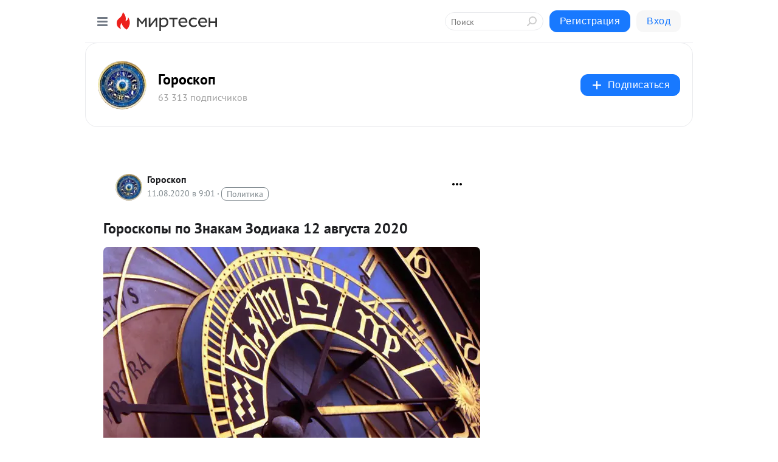

--- FILE ---
content_type: text/html; charset=utf-8
request_url: https://goroskopp.mirtesen.ru/blog/43987839996/Goroskopyi-po-Znakam-Zodiaka-12-avgusta-2020
body_size: 28828
content:
<!DOCTYPE html>
<html lang="ru" >
<head>
<meta charset="utf-8" />
<meta name="robots" content="all"/>
<script>window.__SM_COUNTER_ID = 45130;</script>
<title data-react-helmet="true">Гороскопы по Знакам Зодиака 12 августа 2020 - Гороскоп - Медиаплатформа МирТесен</title>
<meta name="viewport" content="width=device-width, initial-scale=1"/>
<meta name="yandex-verification" content="9018a6cafffd4fb2"/>
<meta data-react-helmet="true" name="description" content="Овен Согласно гороскопу на 12 августа 2020 года, у Овнов период активной борьбы со своими страхами. Сейчас крайне важно не идти на поводу своих опасений, а стать творцом своей жизни. Не позволяйте негативным событиям повлиять на ваши мечты. Ваши вера и упорство принесут свои плоды. Телец Несмотря - 11 августа - 43987839996 - Медиаплатформа МирТесен"/><meta data-react-helmet="true" name="keywords" content="одноклассники, однокурсники, соседи, сослуживцы, мир тесен, земляки, старые друзья, география, блоги домов, события вокруг, социальная сеть, карта, дом, работа, web 2.0"/><meta data-react-helmet="true" property="og:image" content="https://r4.mt.ru/r30/photo7A66/20515205177-0/jpg/bp.jpeg#20515205177"/><meta data-react-helmet="true" property="og:image:width" content="1200"/><meta data-react-helmet="true" property="og:image:height" content="628"/><meta data-react-helmet="true" property="og:image:alt" content="Гороскопы по Знакам Зодиака 12 августа 2020 - Гороскоп - Медиаплатформа МирТесен"/><meta data-react-helmet="true" property="twitter:image" content="https://r4.mt.ru/r30/photo7A66/20515205177-0/jpg/bp.jpeg#20515205177"/><meta data-react-helmet="true" property="vk:image" content="https://r4.mt.ru/r30/photo7A66/20515205177-0/jpg/bp.jpeg#20515205177"/><meta data-react-helmet="true" property="og:description" content="Овен Согласно гороскопу на 12 августа 2020 года, у Овнов период активной борьбы со своими страхами. Сейчас крайне важно не идти на поводу своих опасений, а стать творцом своей жизни. Не позволяйте негативным событиям повлиять на ваши мечты. Ваши вера и упорство принесут свои плоды. Телец Несмотря - 11 августа - 43987839996 - Медиаплатформа МирТесен"/><meta data-react-helmet="true" property="twitter:description" content="Овен Согласно гороскопу на 12 августа 2020 года, у Овнов период активной борьбы со своими страхами. Сейчас крайне важно не идти на поводу своих опасений, а стать творцом своей жизни. Не позволяйте негативным событиям повлиять на ваши мечты. Ваши вера и упорство принесут свои плоды. Телец Несмотря - 11 августа - 43987839996 - Медиаплатформа МирТесен"/><meta data-react-helmet="true" property="og:site_name" content="Гороскоп - МирТесен"/><meta data-react-helmet="true" property="og:site" content="Гороскоп - МирТесен"/><meta data-react-helmet="true" property="og:type" content="article"/><meta data-react-helmet="true" property="og:url" content="https://goroskopp.mirtesen.ru/blog/43987839996/Goroskopyi-po-Znakam-Zodiaka-12-avgusta-2020"/><meta data-react-helmet="true" property="og:title" content="Гороскопы по Знакам Зодиака 12 августа 2020 - Гороскоп - Медиаплатформа МирТесен"/><meta data-react-helmet="true" property="twitter:card" content="summary_large_image"/><meta data-react-helmet="true" property="twitter:title" content="Гороскопы по Знакам Зодиака 12 августа 2020 - Гороскоп - Медиаплатформа МирТесен"/>
<link data-react-helmet="true" rel="image_src" href="https://r4.mt.ru/r30/photo7A66/20515205177-0/jpg/bp.jpeg#20515205177"/><link data-react-helmet="true" rel="canonical" href="https://goroskopp.mirtesen.ru/blog/43987839996/Goroskopyi-po-Znakam-Zodiaka-12-avgusta-2020"/><link data-react-helmet="true" rel="index" href="https://goroskopp.mirtesen.ru"/><link data-react-helmet="true" rel="alternate" type="application/atom+xml" title="Гороскоп - МирТесен" href="https://goroskopp.mirtesen.ru/blog/atom"/><link data-react-helmet="true" rel="alternate" type="application/atom+xml" title="Гороскоп - МирТесен" href="https://goroskopp.mirtesen.ru/blog/rss"/><link data-react-helmet="true" rel="icon" href="/favicon.ico" type="image/x-icon" sizes="16x16"/><link data-react-helmet="true" rel="shortcut icon" href="/favicon.ico" type="image/x-icon" sizes="16x16"/>

<link rel="stylesheet" href="https://alpha.mirtesen.ru/assets/modern/bundle.async.390fc67b829a9a691b15.css" media="print" onload="this.media='all'">
<link rel="stylesheet" href="https://alpha.mirtesen.ru/assets/modern/bundle.blog.a38c3bcd32ce89b02c87.css" />
</head>
<body >



<div id="root"><div class="app blog-post-page"><div id="layout" class="blog-post-layout"><div id="main-container" class="not-admin"><header id="header"><div class="header-wrapper" style="width:auto"><div class="header-container"><div class="header"><div class="header__navigation"></div></div></div></div></header><div id="three-column-container"><div id="very-left-column" class=""><div class="sticky-wrap" style="left:0"><div class="sticky__content"><div class="left-menu"><div class="left-menu__blog"><div class="left-menu__item left-menu__blog-item"><div class="left-menu__item_title left-menu__item_header">Гороскоп</div><a class="left-menu__item_element" href="https://goroskopp.mirtesen.ru/_/goro">гороскопы</a><a class="left-menu__item_element" href="https://goroskopp.mirtesen.ru/_/goro">Главная</a><a class="left-menu__item_element" href="https://goroskopp.mirtesen.ru/_/Aries">Овны</a></div><div class="left-menu__item left-menu__blog-item"><div class="left-menu__item_title left-menu__item_header"></div><i class="left-menu__item_delimiter"></i><a class="left-menu__item_element" href="https://goroskopp.mirtesen.ru/blog/latest">Новые</a><a class="left-menu__item_element" href="https://goroskopp.mirtesen.ru/blog/interesting">Лучшие</a><a class="left-menu__item_element" href="https://goroskopp.mirtesen.ru/blog/commented">Обсуждаемые</a><a class="left-menu__item_element" href="https://goroskopp.mirtesen.ru/comments">Комментарии</a><a class="left-menu__item_element" href="https://goroskopp.mirtesen.ru/people">Участники сайта</a></div></div><div class="left-menu__item" id="topics-menu"><div class="left-menu__item_title" id="topics-menu-title">Рубрики</div><a class="left-menu__item_element" href="//mirtesen.ru/topic/cooking?utm_medium=from_left_sidebar"><span><img src="//static.mtml.ru/images/topics/cooking.svg" alt="cooking" loading="lazy" width="16" height="16"/></span><span>Кулинария</span></a><a class="left-menu__item_element" href="//mirtesen.ru/topic/family?utm_medium=from_left_sidebar"><span><img src="//static.mtml.ru/images/topics/family.svg" alt="family" loading="lazy" width="16" height="16"/></span><span>Дети и семья</span></a><a class="left-menu__item_element" href="//mirtesen.ru/topic/show?utm_medium=from_left_sidebar"><span><img src="//static.mtml.ru/images/topics/show.svg" alt="show" loading="lazy" width="16" height="16"/></span><span>Шоу-бизнес</span></a><a class="left-menu__item_element" href="//mirtesen.ru/topic/politics?utm_medium=from_left_sidebar"><span><img src="//static.mtml.ru/images/topics/politics.svg" alt="politics" loading="lazy" width="16" height="16"/></span><span>Политика</span></a><a class="left-menu__item_element" href="//mirtesen.ru/topic/health?utm_medium=from_left_sidebar"><span><img src="//static.mtml.ru/images/topics/health.svg" alt="health" loading="lazy" width="16" height="16"/></span><span>Здоровье</span></a><button class="left-menu__item_button">Показать все<svg class="svg-icon"><use href="/images/icons.svg?v=1769080#angle-down"></use></svg></button></div><div class="left-menu__item"><div class="left-menu__item_title left-menu__item_header"><a href="https://mirtesen.ru/" class="left-menu__item_title-anchor">Моя лента</a></div><a href="https://mirtesen.ru/chats" class="left-menu__item_element left-menu__item_element_chat" target="_self"><span><img src="//static.mtml.ru/images/icons_v2/chats.svg" alt="ЧАТЫ" loading="lazy" width="16" height="16"/></span><span id="chats-tooltip">ЧАТЫ</span></a><a href="https://mirtesen.ru/polls" class="left-menu__item_element left-menu__item_element_poll" target="_self"><span><img src="//static.mtml.ru/images/icons_v2/vote.svg" alt="Опросы" loading="lazy" width="28" height="28"/></span><span id="polls-tooltip">Опросы</span></a><a href="https://mirtesen.ru/bloggers" class="left-menu__item_element" target="_self"><span><img src="//static.mtml.ru/images/icons_v2/IconBloggersColor.svg" alt="Блогеры" loading="lazy" width="17" height="17"/></span><span id="bloggers-tooltip">Блогеры</span></a><a href="https://mirtesen.ru/user-posts" class="left-menu__item_element" target="_self"><span><img src="//static.mtml.ru/images/icons_v2/IconUserContent.svg" alt="Глас народа" loading="lazy" width="16" height="16"/></span><span id="user-posts-tooltip">Глас народа</span></a><a href="https://mirtesen.ru/popular/liked" class="left-menu__item_element" target="_self"><span><img src="//static.mtml.ru/images/icons_v2/IconPopularColor.svg" alt="Популярное" loading="lazy" width="13" height="16"/></span><span id="popular-posts-tooltip">Популярное</span></a><a href="https://mirtesen.ru/popular/commented" class="left-menu__item_element" target="_self"><span><img src="//static.mtml.ru/images/icons_v2/IconDiscussColor.svg" alt="Обсуждаемое" loading="lazy" width="14" height="14"/></span><span id="commented-posts-tooltip">Обсуждаемое</span></a></div><div class="left-menu__item" id="common-menu"><a href="https://k41tv.app.link/sidebarlink" class="btn btn-primary btn-primary_left-menu" target="_blank" id="app-tooltip"><svg class="svg"><use href="/images/icons.svg#app-icon"></use></svg><span class="left-menu__item_element-text">Мессенджер МТ</span></a><a href="https://info.mirtesen.ru/about" class="left-menu__item_element" target="_blank"><span><img src="//static.mtml.ru/images/icons_v2/IconAbout.svg" alt="О компании" loading="lazy" width="9" height="14"/></span><span class="left-menu__item_element-text">О компании</span></a><a href="https://info.mirtesen.ru/glagol" class="left-menu__item_element" target="_blank"><span><img src="//static.mtml.ru/images/icons_v2/icon-glagol.svg" alt="О редакции ГлагоL" loading="lazy" width="8" height="13"/></span><span class="left-menu__item_element-text">О редакции ГлагоL</span></a><a href="https://info.mirtesen.ru/news" class="left-menu__item_element" target="_blank"><span><img src="//static.mtml.ru/images/icons_v2/IconNews.svg" alt="Новости" loading="lazy" width="16" height="14"/></span><span class="left-menu__item_element-text">Новости</span></a><a href="https://info.mirtesen.ru/partners" class="left-menu__item_element" target="_blank"><span><img src="//static.mtml.ru/images/icons_v2/IconPartners.svg" alt="Партнерам" loading="lazy" width="16" height="13"/></span><span class="left-menu__item_element-text">Партнерам</span></a><a href="https://info.mirtesen.ru/promo" class="left-menu__item_element" target="_blank"><span><img src="//static.mtml.ru/images/icons_v2/IconAdvertizing.svg" alt="Рекламодателям" loading="lazy" width="17" height="16"/></span><span class="left-menu__item_element-text">Рекламодателям</span></a><a href="https://mirtesen.ru/feedback/report" class="left-menu__item_element" target="_blank"><span><img src="//static.mtml.ru/images/icons_v2/IconFeedback.svg" alt="Обратная связь" loading="lazy" width="16" height="13"/></span><span class="left-menu__item_element-text">Обратная связь</span></a><a href="https://mirtesen.ru/feedback/report/spam" class="left-menu__item_element" target="_blank"><span><img src="//static.mtml.ru/images/icons_v2/IconSpam.svg" alt="Пожаловаться на спам" loading="lazy" width="15" height="14"/></span><span class="left-menu__item_element-text">Пожаловаться на спам</span></a><a href="https://info.mirtesen.ru/agreement" class="left-menu__item_element" target="_blank"><span><img src="//static.mtml.ru/images/icons_v2/IconAgreement.svg" alt="Соглашение" loading="lazy" width="15" height="16"/></span><span class="left-menu__item_element-text">Соглашение</span></a><a href="https://info.mirtesen.ru/recommendation_rules" class="left-menu__item_element" target="_blank"><span><img src="//static.mtml.ru/images/icons_v2/IconAgreement.svg" alt="Рекомендательные технологии" loading="lazy" width="15" height="16"/></span><span class="left-menu__item_element-text">Рекомендательные технологии</span></a></div></div><p class="recommendation-tech">На информационном ресурсе применяются <a href="https://info.mirtesen.ru/recommendation_rules">рекомендательные технологии</a> (информационные технологии предоставления информации на основе сбора, систематизации и анализа сведений, относящихся к предпочтениям пользователей сети &quot;Интернет&quot;, находящихся на территории Российской Федерации)</p><div class="mt-tizer-ad-block"><div class="partner-block-wrapper"><div id="unit_99821"></div></div></div></div></div></div><div id="content-container"><div id="secondary-header" class="secondary-header secondary-header_blog"><div class="secondary-header__middle"><div id="secondary-header-logo" class="secondary-header__logo-outer"><div class="secondary-header__logo-wrap"><a class="userlogo userlogo_xl" href="https://goroskopp.mirtesen.ru/?utm_referrer=mirtesen.ru" title="" target="" data-rjs="2"></a></div></div><div class="secondary-header__title-wrap"><div class="secondary-header__title-subscribers"><h2 class="secondary-header__title"><a class="secondary-header__title-link" href="https://goroskopp.mirtesen.ru/?utm_referrer=mirtesen.ru" style="color:#000" rel="nofollow">Гороскоп</a></h2><i class="secondary-header__subscribers">63 313 подписчиков</i></div></div><div><div id="mt-dropdown-menu" class="mt-dropdown-menu"><button appearance="btn" title="Подписаться" type="button" class="mt-dropdown-menu__btn btn btn-primary"><svg class="svg-icon"><use href="/images/icons.svg?v=1769080#cross"></use></svg>Подписаться</button></div></div></div></div><div class="blog-post-item blog-post-item_tile"><div id="double-column-container"><div id="right-column"><div class="partner-block-wrapper"><div id="unit_103944"></div></div><div class="partner-block-wrapper"><div id="unit_103939"></div></div><div class="right-column-comments right-column-comments_blog"><h3 class="right-column-comments__title">Свежие комментарии</h3><ul class="right-column-comments-list"><li class="right-column-comments-item"><a href="https://mirtesen.ru/people/838809444" class="right-column-comments-item__author"><span class="userlogo userlogo_s" href="" title="" target="" data-rjs="2"></span><div class="right-column-comments-item__author__info"><i class="right-column-comments-item__author__name" style="color:hsl(265, 70%, 50%)">оксана Бакай</i><i class="right-column-comments-item__pubdate"></i></div></a><div class="right-column-comments-item__post"><span class="right-column-comments-item__post__message">да будет так!</span><span class="right-column-comments-item__post__title">Марс в огненном Л...</span></div></li><li class="right-column-comments-item"><a href="https://mirtesen.ru/people/573767305" class="right-column-comments-item__author"><span class="userlogo userlogo_s" href="" title="" target="" data-rjs="2"></span><div class="right-column-comments-item__author__info"><i class="right-column-comments-item__author__name" style="color:hsl(15, 70%, 50%)">astrasreda</i><i class="right-column-comments-item__pubdate"></i></div></a><div class="right-column-comments-item__post"><span class="right-column-comments-item__post__message">Депутатам больше заняться нечем!  ОПТИМИЗИРОВАТЬ ВСЕХ НАДО ДО МИИМУМА</span><span class="right-column-comments-item__post__title">Депутат Чернышов ...</span></div></li></ul></div><div class="partner-block-wrapper"><div id="unit_99810"></div></div><div class="partner-block-wrapper"><div id="unit_95080"></div></div><div class="sticky2" style="top:30px"><div class="partner-block-wrapper"><div id="unit_103947"></div></div></div></div><div id="content-column" class="content-column"><div class="adfox-top"><div class="partner-block-wrapper"><div id="unit_99815"></div></div><div class="partner-block-wrapper"><div id="unit_99815"></div></div></div><article class="blog-post" id="post_43987839996" itemscope="" itemType="http://schema.org/NewsArticle"><meta itemscope="" itemProp="mainEntityOfPage" itemType="https://schema.org/WebPage" itemID="https://goroskopp.mirtesen.ru/blog/43987839996/Goroskopyi-po-Znakam-Zodiaka-12-avgusta-2020" content=""/><meta itemProp="datePublished" content="2020-08-11T09:01:06.000Z"/><meta itemProp="dateModified" content="2020-08-11T09:01:06.000Z"/><span itemscope="" itemType="https://schema.org/Organization" itemProp="publisher"><meta itemProp="name" content="Гороскоп"/><span itemscope="" itemType="https://schema.org/ImageObject" itemProp="logo"><meta itemProp="url" content="//mtdata.ru/u17/photo1979/20048526815-0/original.jpeg"/></span></span><meta itemProp="image" content="https://r4.mt.ru/r30/photo7A66/20515205177-0/jpg/bp.jpeg#20515205177"/><div class="blog-post__header"><div class="blog-post__author" rel="author"><span class="blog-post__author-avatar"><a class="userlogo" href="//goroskopp.mirtesen.ru?utm_referrer=mirtesen.ru" title="" target="_self" data-rjs="2"></a></span><div><a class="blog-post__author-name" href="//goroskopp.mirtesen.ru" target="_blank"><span itemProp="author">Гороскоп</span></a><div class="blog-post__info"><div class="blog-post__pubdate"></div><h3 class="blog-post__topic-category-wrapper"><a class="blog-post__topic-category" href="//mirtesen.ru/topic/politics?utm_medium=from_headline_topic_button"><span>Политика</span></a></h3></div></div></div><div><button title="Подписаться" class="btn blog-post__header-subscribe btn-primary">Подписаться</button></div><div id="mt-dropdown-menu" class="mt-dropdown-menu context-dropdown"><button type="button" class="mt-dropdown-menu__btn"><svg class="svg-icon"><use href="/images/icons.svg?v=1769080#more"></use></svg></button></div></div><h1 class="blog-post__title" itemProp="headline">Гороскопы по Знакам Зодиака 12 августа 2020</h1><div class="partner-block-wrapper"><div id="unit_103965"></div></div><div class="blog-post__text" itemProp="articleBody"><h2><img class="POST_IMAGE " src="https://r4.mt.ru/r30/photo7A66/20515205177-0/jpg/bp.webp#20515205177"    alt=""width="620"height="auto"loading="lazy"/></h2> <h3>Овен</h3> <p>Согласно гороскопу на 12 августа 2020 года, у Овнов период активной борьбы со своими страхами. Сейчас крайне важно не идти на поводу своих опасений, а стать творцом своей жизни. Не позволяйте негативным событиям повлиять на ваши мечты. Ваши вера и упорство принесут свои плоды.</p> <h3>Телец</h3> <p>Несмотря на проблемы и сложности, день для Тельцов обещает быть творческим и интересным.<div id="unit_101877"><a href="https://smi2.ru/" ></a></div>
<script type="text/javascript" charset="utf-8">
  (function() {
    var sc = document.createElement('script'); sc.type = 'text/javascript'; sc.async = true;
    sc.src = '//smi2.ru/data/js/101877.js'; sc.charset = 'utf-8';
    var s = document.getElementsByTagName('script')[0]; s.parentNode.insertBefore(sc, s);
  }());
</script> В вашей карьере вероятен подъем. Повышение повлечет за собой новые обязанности и большой объем ответственности. Вы вынуждены будете перестроить ваш нынешний график и постараться найти в нем время на новую должность. Карьерный рост не должен повлиять на ваши отношения с семьей.</p> <h3>Близнецы</h3> <p>Гороскоп на 12 августа 2020 года предостерегает Близнецов - интриги и клевета со стороны людей, которым вы доверяете, может вывести вас из колеи. Не отпускайте обидчику любые оскорбления и беды, принесенные вам. Обязательно поставьте недоброжелателя на место. Если вы этого не сделаете, ваша репутация лидера может пострадать.</p> <h3>Рак</h3> <p>Звезды советуют Ракам, обратить ваше внимание на здоровье. Возможно, сегодня вы ощутите легкое недомогание и усталость. Беспричинная тоска может стать причиной ухудшения здоровья. Лучшим лекарством против хандры станет дружная компания и любимый человек. Чаще улыбайтесь и слушайте только позитивные истории.</p> <h3>Лев</h3> <p>Гороскоп на 12 августа 2020 года советует Львам - не пренебрегайте социальными сетями для поиска новых друзей. Смело знакомьтесь с единомышленниками по интересам и не нужно стесняться писать первыми. Вероятно, ваше знакомство обернется крепкой дружбой на долгое время. Стоит также позвонить или написать старым друзьям.<div id="unit_103966"><a href="https://smi2.ru/" ></a></div>
<script type="text/javascript" charset="utf-8">
  (function() {
    var sc = document.createElement('script'); sc.type = 'text/javascript'; sc.async = true;
    sc.src = '//smi2.ru/data/js/103966.js'; sc.charset = 'utf-8';
    var s = document.getElementsByTagName('script')[0]; s.parentNode.insertBefore(sc, s);
  }());
</script> Возможно, кто-то из них сделает вам предложение, от которого вы не сможете отказаться.</p> <h3>Дева</h3> <p>Это прекрасный день для покупок у Дев. Вещи, купленные в этот день, прослужат долгое время. Все будет складываться легко и непринужденно. Дела будут решаться без вашего участия. Вам лишь стоит довериться Вселенной. День удачен для встречи с друзьями.</p> <h3>Весы</h3> <p>Гороскоп на 12 августа 2020 года предупреждает Весы - для вас предстоит напряженный день. Любое профессиональное решение потребует от вас максимума действий. Велика вероятность несчастного случая. Остерегайтесь общественных мест. Лучше посидите этот вечер дома с семьей. В личных отношениях отбросьте всякие переживания и сомнения. Они совершенно необоснованны.</p> <h3>Скорпион</h3> <p>Скорпионам рекомендовано отказаться от жирной и мучной пищи. Сейчас эта еда крайне опасна для вас, так как может привести к заболеванию. Пройдите обследование всего организма. И начните, наконец, заниматься спортом. Спорт — лучшая профилактика проблем со здоровьем. Берегите себя и по возможности делайте разгрузочные дни.</p> <h3>Стрелец</h3> <p>Гороскоп на 12 августа 2020 года напоминает Стрельцам - сегодня крайне важно не осуждать и не оскорблять других людей. Откажитесь от своих замыслов, вредящих кому-либо, и оставьте этого человека в покое. Не обижайтесь и не злитесь на своих родственников. Они желают вам только добра. Уделите час своего времени на уход за собой. Сходите на шопинг или в салон красоты. Это поможет поднять вам настроение.</p> <h3>Козерог</h3> <p>Новые знакомства и влиятельные люди сыграют в жизни Козерогов положительную роль. Возможно, этот день позволит вам осуществить самое заветное желание. Задумайтесь о путешествии на море. Поездка к морю положительно скажется на вашем самочувствии. Только остерегайтесь мошенников. В скором времени они могут появиться в вашей жизни. Будьте внимательны к мелочам.</p> <h3>Водолей</h3> <p>Гороскоп на 12 августа 2020 года верен - у Водолеев сегодня великолепный день для плодотворной работы. Процветание в учёбе и карьере вам обеспечено. Запишитесь на онлайн-курс по интересующей теме. Учитесь, постигайте новые знания. Ваша сила заключена в вашем интеллекте. Развивайте свою память, мышление и логику.</p> <h3>Рыбы</h3> <p>Рыбы, будьте сегодня щедры. Не жадничайте и не пытайтесь сэкономить на подарках для близких вам людей. Не вступайте в неизвестные авантюры. Это может плохо кончиться. Неплохо бы было заняться уборкой в квартире и выбросить лишний хлам. Нежелательны долгие поездки и длительные встречи.</p> <p><em>Совет дня для всех Знаков Зодиака. Гороскоп на 12 августа 2020 года настаивает — внимательно отнеситесь к финансовым операциям, расходам и покупкам.</em></p></div><div id="panda_player" class="panda-player"></div><div class="blog-post__source"><a href="https://goroskopp.mirtesen.ru/url?e=simple_click&amp;blog_post_id=43987839996&amp;url=swP23KrQtUmfrxLznMlSWs4ahufT5iCYyMXsFewjPr9EPfKJFmKbAeZxkGhoLl2q0UioVHZw3HHWqAHv__P__2BFZSLEw7CPCwAj1TrR__P__2BlSQpt5BMGbGp3qnkYdHM71pOLM0h24aftZxug66BugdxdE9w1zZlAdDdDwe3uuiGCJI__P__2B4eO4__P__3D" target="_blank">Ссылка на первоисточник</a></div><div class="blog-post__subscribe"><p class="blog-post__subscribe-text">Понравилась статья? Подпишитесь на канал, чтобы быть в курсе самых интересных материалов</p><a href="#" class="btn btn-primary">Подписаться</a></div><ul class="mt-horizontal-menu mt-horizontal-menu_list mt-horizontal-menu_multiline-left post-tags"><li><a href="/hashtags/%D0%B3%D0%BE%D1%80%D0%BE%D1%81%D0%BA%D0%BE%D0%BF" class="tag-label-2 tag-label-2_sm"><span>гороскоп</span></a><meta itemProp="about" content="гороскоп"/></li></ul><div class="blog-post__footer"><div class="post-controls"><div><div class="post-actions"><div class="post-actions__push"></div></div></div></div></div><span></span></article><nav class="pagination"><ul class="blog-post__pagination"><li><a href="https://goroskopp.mirtesen.ru/blog/43651521422/Lunnyiy-kalendar-na-segodnya?utm_referrer=mirtesen.ru"><span class="blog-post__pagination__arrow">←</span>Предыдущая тема</a></li><li class="blog-post__pagination__symbol"> | </li><li><a href="https://goroskopp.mirtesen.ru/blog/43030597824/Goroskopyi-po-Znakam-Zodiaka-13-avgusta-2020?utm_referrer=mirtesen.ru">Следующая тема<span class="blog-post__pagination__arrow">→</span></a></li></ul></nav><div class="partner-block-wrapper"><div id="unit_103916"></div></div><span></span><div class="adfox-outer blog-post-item__ad-block"><div class="partner-block-wrapper"><div id="unit_99816"></div></div></div></div></div><div class="blog-post-bottom-partners"><div class="partner-block-wrapper"><div id="unit_103941"></div></div><div class="partner-block-wrapper"><div id="unit_95079"></div></div><div class="partner-block-wrapper"><div id="unit_95031"></div></div></div></div></div></div></div><div style="position:fixed;bottom:50px;right:0;cursor:pointer;transition-duration:0.2s;transition-timing-function:linear;transition-delay:0s;z-index:10;display:none"><div id="scroll-top"><div>наверх</div></div></div></div><div></div></div></div>
<div id="messenger-portal" class="messenger-embedded"></div>
<script>window.__PRELOADED_STATE__ = {"blogDomain":{},"promotion":{"popup":{},"activeTab":"platform","sections":{"platform":{"title":"Реклама на Платформе","isMenu":true,"changed":false,"forDevs":true},"settings":{"title":"Настройки рекламы","isMenu":true,"changed":false,"forDevs":true},"item":{"title":"Редактирование объекта","isMenu":false,"changed":false,"forDevs":true},"itemAdd":{"title":"Добавление объекта","isMenu":false,"changed":false,"forDevs":true},"deposit":{"title":"Пополнение баланса","isMenu":false,"changed":false,"forDevs":true},"stats":{"title":"Статистика рекламы","isMenu":true,"changed":false,"forDevs":true}},"changed":{"platform":false,"settings":false,"item":false,"stats":false},"data":{"platform":"","settings":{"currentBalance":0,"spentBalance":0,"groupItem":{"id":null,"status":"STATUS_PENDING","dateStart":null,"dateEnd":null,"fullClicksLimit":null,"dayClicksLimit":null,"clickPrice":null,"utmSource":null,"utmMedium":null,"utmCampaign":null,"targetGeoIds":null,"targetIsMale":null,"targetAgeMin":null,"targetAgeMax":null,"targetTime":null,"title":null,"canChangeStatus":null,"inRotation":false,"fullClicks":0,"dayClicks":0},"blogpostItems":[]},"item":{"id":null,"status":"STATUS_PENDING","dateStart":null,"dateEnd":null,"fullClicksLimit":null,"dayClicksLimit":null,"clickPrice":null,"utmSource":null,"utmMedium":null,"utmCampaign":null,"targetGeoIds":null,"targetIsMale":null,"targetAgeMin":null,"targetAgeMax":null,"targetTime":null,"title":null,"canChangeStatus":null,"inRotation":false,"fullClicks":0,"dayClicks":0},"itemAdd":{"url":null},"deposit":{"value":""},"stats":{"periodFrom":"2026-01-02","periodTo":"2026-01-22"}},"errors":{}},"editComments":{"activeTab":"stats","sections":{"stats":{"title":"Статистика","isMenu":true,"changed":false,"forDevs":true},"settings":{"title":"Настройки","isMenu":true,"changed":false,"forDevs":true}},"changed":{"stats":false,"settings":false},"data":{"stats":{"periodFrom":"2026-01-15","periodTo":"2026-01-22"},"settings":{"applyForCommentsEnabled":0,"commonEnabled":0,"siteEnabled":0,"keyWords":[]}},"errors":{}},"actionVote":{},"header":{"sidebarEnabled":false,"sidebarIsOpen":false},"messageNotifications":{"items":[],"startFrom":0,"nextFrom":0,"hasMoreItems":true,"busy":false},"activityNotifications":{"items":[],"nextFrom":"","hasMoreItems":true,"busy":false},"headerSearch":{"value":"","result":{"people":[],"groups":[],"posts":[]},"isLoading":false,"hasResults":false},"rssEditor":{"editKey":null,"type":"add","loading":{"defaultImage":false},"values":{"maxTextLength":0,"publicationDelay":0,"useFullText":false,"useShortDesctiption":false,"ignoreMediaTags":false,"rssSourceLink":"","autoRefreshImportedThemes":false,"pregTemplateTextSearch":"","pregTemplateTextChange":"","xpathLongText":"","xpathImage":"","showCategory":"","importCategory":"","keepImages":false,"keepLinks":false,"keepIframes":false,"useEmbedCode":false,"useYandexTurbo":false,"addYandexGenreTags":false,"loadingTimout":0,"hideSourceLink":false,"defaultImage":""}},"telegramEditor":{"editKey":null,"type":"add","values":{"username":null,"signature":""}},"auth":{"user":null,"groupPrivileges":{},"viewedTooltips":{}},"authForm":{"isBusy":false,"widgetId":"0","instances":{"0":{"isOpen":false,"activeTab":"login","callAndSmsLimits":{"apiLimits":{"smsAllowed":true,"callAllowed":true,"smsTimeLimitExceededMsg":"","callTimeLimitExceededMsg":""},"timers":{}},"params":{"login":{"phone":"","code":"","mode":"SMS","step":"","errorMap":{}},"loginByEmail":{"email":"","password":"","remember":"on","step":"","errorMap":{}},"registration":{"name":"","lastname":"","email":"","phone":"","code":"","mode":"SMS","step":"","errorMap":{}},"registrationByEmail":{"email":"","name":"","phone":"","code":"","mode":"SMS","step":"","errorMap":{}},"password":{"email":"","errorMap":{}}}}}},"blogModerators":{"staff":[],"popup":{"popupType":null,"userInfo":null},"errors":{},"radioBtnValue":null},"logoEditor":{"image":null,"allowZoomOut":false,"position":{"x":0.5,"y":0.5},"scale":1,"rotate":0,"borderRadius":0,"width":100,"height":100,"border":0,"isEmpty":true,"type":"blog"},"headerBackgroundEditor":{"image":null,"type":"blog","allowZoomOut":false,"position":{"x":0.5,"y":0.5},"scale":1,"rotate":0,"borderRadius":0,"blogHeight":240,"profileHeight":240,"border":0,"isEmpty":true},"titleEditor":{"title":""},"secondaryHeader":{"logoSwitcher":false,"titleSwitcher":false,"backgroundSwitcher":false,"logoEditor":false,"titleEditor":false,"backgroundEditor":false},"blogMenuSettings":{"isChanged":false,"menuItems":[],"currentIndex":null,"menuItem":{},"staticWidgetsToRemove":[],"context":{"add":{"title":"Добавление раздела","saveButton":"Добавить"},"edit":{"title":"Раздел: ","saveButton":"Сохранить","remove":"Удалить раздел"}},"errors":{}},"siteSettings":{},"siteSettingsLeftMenu":{"sitesDropdown":false},"promotionLeftMenu":{},"editCommentsLeftMenu":{},"blogPostList":{"searchValue":"","search":{"results":[],"page":0,"hasMore":true,"isLoading":false},"blogPostList":[],"hasMoreItems":true,"page":1,"title":"","tag":"","period":"","before":"","after":"","status":"","sort":""},"blogPostEditor":{"id":null,"title":"","text":"","inProcess":false,"sign":"","disableComments":false,"tags":[],"tagSuggestions":[],"errors":[],"publishTime":null,"referenceUrl":"","nextBtnUrl":"","pushBtnUrl":"","pushBtnText":"","doFollowLinks":0,"pulse":0,"draft":false,"preloaderVisible":true,"errorMessage":{"isVisible":false,"text":"Произошла ошибка. Попробуйте еще раз или свяжитесь со службой поддержки."},"showPollEditor":false,"pollTab":"default","sentToModeration":false,"foundPolls":[],"foundPollsOffset":0,"hasMorePolls":true,"pollId":null},"actionModifyPostPopup":{"isOpen":false,"popupType":"","id":null,"deletedList":{},"approveList":{}},"rightColumnPosts":[],"rightColumnComments":[{"id":127546823,"text":"да будет так!","date":1749091029,"blog_post":{"id":43060744466,"title":"Марс в огненном Льве: какие знаки зодиака покорят новые вершины с 6 июня","seo_url":"//goroskopp.mirtesen.ru/blog/43060744466/Mars-v-ognennom-Lve-kakie-znaki-zodiaka-pokoryat-novyie-vershiny?utm_referrer=mirtesen.ru"},"user":{"cover":null,"count_friends":null,"id":838809444,"url":"//mirtesen.ru/people/838809444","display_name":"оксана Бакай","photo_original":"//mtdata.ru/u32/photo2525/20654301847-0/original.jpeg"},"images":[],"formattedDates":{"iso":"2025-06-05T02:37:09.000Z","ver1":"5 июня, 5:37","ver2":"05.06.2025 в 5:37","ver3":"5 июня, 5:37"}},{"id":126973774,"text":"Депутатам больше заняться нечем!  ОПТИМИЗИРОВАТЬ ВСЕХ НАДО ДО МИИМУМА","date":1735813518,"blog_post":{"id":43710069031,"title":"Депутат Чернышов призвал СМИ не транслировать предсказания астрологов и гадалок","seo_url":"//goroskopp.mirtesen.ru/blog/43710069031/Deputat-CHernyishov-prizval-SMI-ne-translirovat-predskazaniya-as?utm_referrer=mirtesen.ru"},"user":{"cover":null,"count_friends":null,"id":573767305,"url":"//mirtesen.ru/people/573767305","display_name":"astrasreda","photo_original":"//mtdata.ru/u32/photoCDCD/20884642495-0/original.jpeg"},"images":[],"formattedDates":{"iso":"2025-01-02T10:25:18.000Z","ver1":"2 января, 13:25","ver2":"02.01.2025 в 13:25","ver3":"2 янв., 13:25"}}],"rightColumnGallery":{"total":0,"images":[]},"blogPost":{"id":43987839996,"title":"Гороскопы по Знакам Зодиака 12 августа 2020","url":"//goroskopp.mirtesen.ru/blog/43987839996?utm_referrer=mirtesen.ru","seo_url":"//goroskopp.mirtesen.ru/blog/43987839996/Goroskopyi-po-Znakam-Zodiaka-12-avgusta-2020?utm_referrer=mirtesen.ru","canonical_url":"https://goroskopp.mirtesen.ru/blog/43987839996/Goroskopyi-po-Znakam-Zodiaka-12-avgusta-2020","created":1597097400,"date":1597136466,"publish_time":"2020-08-11 12:00:00","status":"STATUS_ACTIVE","isTitleHidden":false,"preview_text":"Овен Согласно гороскопу на 12 августа 2020 года, у Овнов период активной борьбы со своими страхами. Сейчас крайне важно не идти на поводу своих опасений, а стать творцом своей жизни. Не позволяйте негативным событиям повлиять на ваши мечты. Ваши вера и упорство принесут свои плоды. Телец Несмотря","comments_count":1,"post_type":"post","likes":{"count":4,"user_likes":0,"can_like":0,"marks_pluses":4,"marks_minuses":0,"user_like_attr":null,"like_attr_ids":[{"id":100,"count":4}]},"from_id":222650605,"from":{"id":222650605,"display_name":"Анна Белкина","url":"//mirtesen.ru/people/222650605","photo_original":"//mtdata.ru/u26/photo3CC5/20822415033-0/original.jpeg","isAuthenticAccount":false},"group":{"display_name":"Гороскоп","url":"//goroskopp.mirtesen.ru","photo_original":"//mtdata.ru/u17/photo1979/20048526815-0/original.jpeg","id":30594998158,"canViewBlogPostCreator":false,"showSubscribersAmount":true,"is_subscribed":false,"is_member":false,"is_owner":false,"is_staff":false,"created":1323630463},"attachments":[{"photo":{"id":20515205177,"photo_original":"//r4.mt.ru/r30/photo7A66/20515205177-0/jpg/bp.webp#20515205177","title":"1","width":615,"height":345}}],"modified":1597216334,"is_draft":false,"is_queued":false,"topic":"politics","tags":["гороскоп"],"close_comments":false,"marks_count":4,"reposts":2,"recommendations":"[]","foreignPollId":null,"isSlider":null,"padRedirectUrl":"https://mirtesen.ru/url?e=pad_click&pad_page=0&blog_post_id=43987839996&announce=1","editorStatus":"EDITOR_STATUS_NONE","extraData":{"ed_arb_popup_url":"","ed_arb_popup_text":"","ed_arb_next_btn_url":"","doFollowLinks":0},"notificationsCanBeSent":false,"notificationsSent":true,"notificationsWillBeSent":false,"notificationsLimit":4,"text":"\x3ch2>\x3cimg src=\"//r4.mt.ru/r30/photo7A66/20515205177-0/jpg/bp.webp#20515205177\" alt=\"\" width=\"620\" height=\"347\" />\x3c/h2>\n\x3ch3>Овен\x3c/h3>\n\x3cp>Согласно гороскопу на 12 августа 2020 года, у Овнов период активной борьбы со своими страхами. Сейчас крайне важно не идти на поводу своих опасений, а стать творцом своей жизни. Не позволяйте негативным событиям повлиять на ваши мечты. Ваши вера и упорство принесут свои плоды.\x3c/p>\n\x3ch3>Телец\x3c/h3>\n\x3cp>Несмотря на проблемы и сложности, день для Тельцов обещает быть творческим и интересным. В вашей карьере вероятен подъем. Повышение повлечет за собой новые обязанности и большой объем ответственности. Вы вынуждены будете перестроить ваш нынешний график и постараться найти в нем время на новую должность. Карьерный рост не должен повлиять на ваши отношения с семьей.\x3c/p>\n\x3ch3>Близнецы\x3c/h3>\n\x3cp>Гороскоп на 12 августа 2020 года предостерегает Близнецов - интриги и клевета со стороны людей, которым вы доверяете, может вывести вас из колеи. Не отпускайте обидчику любые оскорбления и беды, принесенные вам. Обязательно поставьте недоброжелателя на место. Если вы этого не сделаете, ваша репутация лидера может пострадать.\x3c/p>\n\x3ch3>Рак\x3c/h3>\n\x3cp>Звезды советуют Ракам, обратить ваше внимание на здоровье. Возможно, сегодня вы ощутите легкое недомогание и усталость. Беспричинная тоска может стать причиной ухудшения здоровья. Лучшим лекарством против хандры станет дружная компания и любимый человек. Чаще улыбайтесь и слушайте только позитивные истории.\x3c/p>\n\x3ch3>Лев\x3c/h3>\n\x3cp>Гороскоп на 12 августа 2020 года советует Львам - не пренебрегайте социальными сетями для поиска новых друзей. Смело знакомьтесь с единомышленниками по интересам и не нужно стесняться писать первыми. Вероятно, ваше знакомство обернется крепкой дружбой на долгое время. Стоит также позвонить или написать старым друзьям. Возможно, кто-то из них сделает вам предложение, от которого вы не сможете отказаться.\x3c/p>\n\x3ch3>Дева\x3c/h3>\n\x3cp>Это прекрасный день для покупок у Дев. Вещи, купленные в этот день, прослужат долгое время. Все будет складываться легко и непринужденно. Дела будут решаться без вашего участия. Вам лишь стоит довериться Вселенной. День удачен для встречи с друзьями.\x3c/p>\n\x3ch3>Весы\x3c/h3>\n\x3cp>Гороскоп на 12 августа 2020 года предупреждает Весы - для вас предстоит напряженный день. Любое профессиональное решение потребует от вас максимума действий. Велика вероятность несчастного случая. Остерегайтесь общественных мест. Лучше посидите этот вечер дома с семьей. В личных отношениях отбросьте всякие переживания и сомнения. Они совершенно необоснованны.\x3c/p>\n\x3ch3>Скорпион\x3c/h3>\n\x3cp>Скорпионам рекомендовано отказаться от жирной и мучной пищи. Сейчас эта еда крайне опасна для вас, так как может привести к заболеванию. Пройдите обследование всего организма. И начните, наконец, заниматься спортом. Спорт — лучшая профилактика проблем со здоровьем. Берегите себя и по возможности делайте разгрузочные дни.\x3c/p>\n\x3ch3>Стрелец\x3c/h3>\n\x3cp>Гороскоп на 12 августа 2020 года напоминает Стрельцам - сегодня крайне важно не осуждать и не оскорблять других людей. Откажитесь от своих замыслов, вредящих кому-либо, и оставьте этого человека в покое. Не обижайтесь и не злитесь на своих родственников. Они желают вам только добра. Уделите час своего времени на уход за собой. Сходите на шопинг или в салон красоты. Это поможет поднять вам настроение.\x3c/p>\n\x3ch3>Козерог\x3c/h3>\n\x3cp>Новые знакомства и влиятельные люди сыграют в жизни Козерогов положительную роль. Возможно, этот день позволит вам осуществить самое заветное желание. Задумайтесь о путешествии на море. Поездка к морю положительно скажется на вашем самочувствии. Только остерегайтесь мошенников. В скором времени они могут появиться в вашей жизни. Будьте внимательны к мелочам.\x3c/p>\n\x3ch3>Водолей\x3c/h3>\n\x3cp>Гороскоп на 12 августа 2020 года верен - у Водолеев сегодня великолепный день для плодотворной работы. Процветание в учёбе и карьере вам обеспечено. Запишитесь на онлайн-курс по интересующей теме. Учитесь, постигайте новые знания. Ваша сила заключена в вашем интеллекте. Развивайте свою память, мышление и логику.\x3c/p>\n\x3ch3>Рыбы\x3c/h3>\n\x3cp>Рыбы, будьте сегодня щедры. Не жадничайте и не пытайтесь сэкономить на подарках для близких вам людей. Не вступайте в неизвестные авантюры. Это может плохо кончиться. Неплохо бы было заняться уборкой в квартире и выбросить лишний хлам. Нежелательны долгие поездки и длительные встречи.\x3c/p>\n\x3cp>\x3cem>Совет дня для всех Знаков Зодиака. Гороскоп на 12 августа 2020 года настаивает — внимательно отнеситесь к финансовым операциям, расходам и покупкам.\x3c/em>\x3c/p>","formattedText":"\x3ch2>\x3cimg src=\"//r4.mt.ru/r30/photo7A66/20515205177-0/jpg/bp.webp#20515205177\" alt=\"\" width=\"620\" height=\"347\" />\x3c/h2>\n\x3ch3>Овен\x3c/h3>\n\x3cp>Согласно гороскопу на 12 августа 2020 года, у Овнов период активной борьбы со своими страхами. Сейчас крайне важно не идти на поводу своих опасений, а стать творцом своей жизни. Не позволяйте негативным событиям повлиять на ваши мечты. Ваши вера и упорство принесут свои плоды.\x3c/p>\n\x3ch3>Телец\x3c/h3>\n\x3cp>Несмотря на проблемы и сложности, день для Тельцов обещает быть творческим и интересным. В вашей карьере вероятен подъем. Повышение повлечет за собой новые обязанности и большой объем ответственности. Вы вынуждены будете перестроить ваш нынешний график и постараться найти в нем время на новую должность. Карьерный рост не должен повлиять на ваши отношения с семьей.\x3c/p>\n\x3ch3>Близнецы\x3c/h3>\n\x3cp>Гороскоп на 12 августа 2020 года предостерегает Близнецов - интриги и клевета со стороны людей, которым вы доверяете, может вывести вас из колеи. Не отпускайте обидчику любые оскорбления и беды, принесенные вам. Обязательно поставьте недоброжелателя на место. Если вы этого не сделаете, ваша репутация лидера может пострадать.\x3c/p>\n\x3ch3>Рак\x3c/h3>\n\x3cp>Звезды советуют Ракам, обратить ваше внимание на здоровье. Возможно, сегодня вы ощутите легкое недомогание и усталость. Беспричинная тоска может стать причиной ухудшения здоровья. Лучшим лекарством против хандры станет дружная компания и любимый человек. Чаще улыбайтесь и слушайте только позитивные истории.\x3c/p>\n\x3ch3>Лев\x3c/h3>\n\x3cp>Гороскоп на 12 августа 2020 года советует Львам - не пренебрегайте социальными сетями для поиска новых друзей. Смело знакомьтесь с единомышленниками по интересам и не нужно стесняться писать первыми. Вероятно, ваше знакомство обернется крепкой дружбой на долгое время. Стоит также позвонить или написать старым друзьям. Возможно, кто-то из них сделает вам предложение, от которого вы не сможете отказаться.\x3c/p>\n\x3ch3>Дева\x3c/h3>\n\x3cp>Это прекрасный день для покупок у Дев. Вещи, купленные в этот день, прослужат долгое время. Все будет складываться легко и непринужденно. Дела будут решаться без вашего участия. Вам лишь стоит довериться Вселенной. День удачен для встречи с друзьями.\x3c/p>\n\x3ch3>Весы\x3c/h3>\n\x3cp>Гороскоп на 12 августа 2020 года предупреждает Весы - для вас предстоит напряженный день. Любое профессиональное решение потребует от вас максимума действий. Велика вероятность несчастного случая. Остерегайтесь общественных мест. Лучше посидите этот вечер дома с семьей. В личных отношениях отбросьте всякие переживания и сомнения. Они совершенно необоснованны.\x3c/p>\n\x3ch3>Скорпион\x3c/h3>\n\x3cp>Скорпионам рекомендовано отказаться от жирной и мучной пищи. Сейчас эта еда крайне опасна для вас, так как может привести к заболеванию. Пройдите обследование всего организма. И начните, наконец, заниматься спортом. Спорт — лучшая профилактика проблем со здоровьем. Берегите себя и по возможности делайте разгрузочные дни.\x3c/p>\n\x3ch3>Стрелец\x3c/h3>\n\x3cp>Гороскоп на 12 августа 2020 года напоминает Стрельцам - сегодня крайне важно не осуждать и не оскорблять других людей. Откажитесь от своих замыслов, вредящих кому-либо, и оставьте этого человека в покое. Не обижайтесь и не злитесь на своих родственников. Они желают вам только добра. Уделите час своего времени на уход за собой. Сходите на шопинг или в салон красоты. Это поможет поднять вам настроение.\x3c/p>\n\x3ch3>Козерог\x3c/h3>\n\x3cp>Новые знакомства и влиятельные люди сыграют в жизни Козерогов положительную роль. Возможно, этот день позволит вам осуществить самое заветное желание. Задумайтесь о путешествии на море. Поездка к морю положительно скажется на вашем самочувствии. Только остерегайтесь мошенников. В скором времени они могут появиться в вашей жизни. Будьте внимательны к мелочам.\x3c/p>\n\x3ch3>Водолей\x3c/h3>\n\x3cp>Гороскоп на 12 августа 2020 года верен - у Водолеев сегодня великолепный день для плодотворной работы. Процветание в учёбе и карьере вам обеспечено. Запишитесь на онлайн-курс по интересующей теме. Учитесь, постигайте новые знания. Ваша сила заключена в вашем интеллекте. Развивайте свою память, мышление и логику.\x3c/p>\n\x3ch3>Рыбы\x3c/h3>\n\x3cp>Рыбы, будьте сегодня щедры. Не жадничайте и не пытайтесь сэкономить на подарках для близких вам людей. Не вступайте в неизвестные авантюры. Это может плохо кончиться. Неплохо бы было заняться уборкой в квартире и выбросить лишний хлам. Нежелательны долгие поездки и длительные встречи.\x3c/p>\n\x3cp>\x3cem>Совет дня для всех Знаков Зодиака. Гороскоп на 12 августа 2020 года настаивает — внимательно отнеситесь к финансовым операциям, расходам и покупкам.\x3c/em>\x3c/p>","reference_url":"https://goroskopp.mirtesen.ru/url?e=simple_click&blog_post_id=43987839996&url=swP23KrQtUmfrxLznMlSWs4ahufT5iCYyMXsFewjPr9EPfKJFmKbAeZxkGhoLl2q0UioVHZw3HHWqAHv__P__2BFZSLEw7CPCwAj1TrR__P__2BlSQpt5BMGbGp3qnkYdHM71pOLM0h24aftZxug66BugdxdE9w1zZlAdDdDwe3uuiGCJI__P__2B4eO4__P__3D","reference_url_original":"https://gadalkindom.ru/goroskop/goroskop-na-segodnya/11-avgusta-2020-goda.html","prevPostUrl":"https://goroskopp.mirtesen.ru/blog/43030597824/Goroskopyi-po-Znakam-Zodiaka-13-avgusta-2020?utm_referrer=mirtesen.ru","nextPostUrl":"https://goroskopp.mirtesen.ru/blog/43651521422/Lunnyiy-kalendar-na-segodnya?utm_referrer=mirtesen.ru","formattedDates":{"iso":"2020-08-11T09:01:06.000Z","ver1":"11 августа, 12:01","ver2":"11.08.2020 в 12:01","ver3":"11 авг., 12:01"},"images":[{"main":true,"url":"//r4.mt.ru/r30/photo7A66/20515205177-0/jpg/bp.webp#20515205177","width":615,"height":345}],"videos":[],"shared_post":null,"mentionedPersons":null,"topicKey":"politics"},"blogMember":{"usedSearch":false,"activeTab":"rating","tabs":{},"staff":{},"search":{}},"aggregator":{"items":[],"page":0,"hasMore":true},"leftMenu":{"listSites":{"mySubscriptions":{"items":[],"total":0,"hideMoreButton":0},"mySites":{"items":[],"total":0,"hideMoreButton":0}},"listFriends":{"hideMoreButton":0,"items":[]},"listTopics":[{"key":"cooking","text":"Кулинария","theme":true},{"key":"family","text":"Дети и семья","theme":true},{"key":"show","text":"Шоу-бизнес","theme":true},{"key":"politics","text":"Политика","theme":true},{"key":"health","text":"Здоровье","theme":true},{"key":"IT","text":"IT","theme":true},{"key":"auto","text":"Авто-мото","theme":true},{"key":"finance","text":"Бизнес и финансы","theme":true},{"key":"animals","text":"В мире животных","theme":true},{"key":"military","text":"Военное дело","theme":true},{"key":"home","text":"Дом/Дача","theme":true},{"key":"entertainment","text":"Игры","theme":true},{"key":"history","text":"История","theme":true},{"key":"cinema","text":"Кино","theme":true},{"key":"beauty","text":"Красота","theme":true},{"key":"culture","text":"Культура","theme":true},{"key":"realty","text":"Недвижимость","theme":true},{"key":"society","text":"Общество","theme":true},{"key":"fishing","text":"Охота и рыбалка","theme":true},{"key":"technology","text":"Прогресс","theme":true},{"key":"career","text":"Работа","theme":true},{"key":"humor","text":"Развлечения","theme":true},{"key":"ad","text":"Реклама","theme":true},{"key":"religion","text":"Религия","theme":true},{"key":"sport","text":"Спорт","theme":true},{"key":"tourism","text":"Туризм","theme":true},{"key":"photo","text":"Фото","theme":true},{"key":"all","text":"Разное","theme":false}],"blogMenu":{"menuItems":[{"url":"/_/goro","html":"","tags":"","type":"posts","title":"гороскопы","width":0,"secondary":false,"stop_tags":""},{"url":"/_/goro","html":"","tags":"","type":"url","title":"Главная","width":0,"secondary":false,"stop_tags":""},{"url":"/_/Aries","html":"","tags":"Овны,","type":"posts","title":"Овны","seoTitle":"","stop_tags":"Овен","seoKeywords":"","seoDescription":"","secondary":false,"width":0}],"activeItem":null},"profileMenu":{"menuItems":[],"activeItem":null},"url":null,"initialCount":5,"loadCount":10,"isDropdownVisible":false},"actionBlogPostNotify":{"isOpen":false,"id":null,"message":""},"blogCommentPage":{"items":[],"hasMoreItems":true,"page":0,"userStatus":null,"showModal":false,"modalCommentId":null},"groups":{"ratedGroups":[],"page":1,"hasMore":true,"period":"PERIOD_MONTH","order":"ORDER_BY_UNIQUE_VISITORS","searchValue":""},"stat":{"promoBalance":null,"wagesPromoBonuses":null,"wagesTotalBalance":null,"loading":false,"current":{"period":"PERIOD_TODAY","periodFrom":"2025-12-22","periodTo":"2026-01-23","timeframe":"TIMEFRAME_HOURS","timeframeEnabledMask":".*"},"objectId":null,"rows":[],"wages":[],"total":{},"viewsStat":{},"activeStat":"general"},"app":{"ip":"18.190.158.13","scope":"blog","disableAll":false,"disableYandexAnalytics":false,"originalUrl":"/blog/43987839996/Goroskopyi-po-Znakam-Zodiaka-12-avgusta-2020","hideAdBlocks":false,"isModernBrowser":true,"isMobile":false,"req":{"ip":"18.190.158.13","port":80,"userAgent":"Mozilla/5.0 (Macintosh; Intel Mac OS X 10_15_7) AppleWebKit/537.36 (KHTML, like Gecko) Chrome/131.0.0.0 Safari/537.36; ClaudeBot/1.0; +claudebot@anthropic.com)","cookies":{},"headers":{"connection":"upgrade","host":"goroskopp.mirtesen.ru","x-geoip2-geoname-id":"4509177","x-geoip2-country":"US","x-geoip2-city":"Columbus","x-real-ip":"18.190.158.13","x-forwarded-for":"18.190.158.13","x-forwarded-proto":"https","pragma":"no-cache","cache-control":"no-cache","upgrade-insecure-requests":"1","user-agent":"Mozilla/5.0 (Macintosh; Intel Mac OS X 10_15_7) AppleWebKit/537.36 (KHTML, like Gecko) Chrome/131.0.0.0 Safari/537.36; ClaudeBot/1.0; +claudebot@anthropic.com)","accept":"text/html,application/xhtml+xml,application/xml;q=0.9,image/webp,image/apng,*/*;q=0.8,application/signed-exchange;v=b3;q=0.9","sec-fetch-site":"none","sec-fetch-mode":"navigate","sec-fetch-user":"?1","sec-fetch-dest":"document","accept-encoding":"gzip, deflate, br"},"query":{},"params":{"postId":"43987839996","suffix":["Goroskopyi-po-Znakam-Zodiaka-12-avgusta-2020"]},"browser":{"name":"chrome","version":"131.0.0","os":"Mac OS","type":"browser"},"protocol":"https","host":"goroskopp.mirtesen.ru","originalUrl":"/blog/43987839996/Goroskopyi-po-Znakam-Zodiaka-12-avgusta-2020","lightApp":false,"mobileApp":false,"deviceType":"desktop","isMobile":false,"specialSource":false},"metrics":{"yandexMetricaAccountId":null,"yandexWebmasterCheckingMetatag":"9018a6cafffd4fb2","statMediaId":null},"site":{"id":30594998158,"display_name":"Гороскоп","slogan":"Гороскоп на каждый день, неделю, месяц, год. Характеристики знаков зодиака. Китайский гороскоп. Лунный календарь, сонник онлайн, значение имени. Подписывайтесь на наш канал и будьте с нами!","url":"https://goroskopp.mirtesen.ru/blog/43987839996/Goroskopyi-po-Znakam-Zodiaka-12-avgusta-2020","photo":"//r.mtdata.ru/r120x-/u17/photo1979/20048526815-0/original.jpeg#medium","tags":null,"members_count":63313,"showSubscribersAmount":true,"is_member":false,"is_subscribed":false,"is_admin":false,"is_owner":false,"is_staff":false,"isBlocked":false,"date_wages_start":"2018-10-02","can_view_members":true,"canComment":false,"canVote":null,"can_join":false,"canAddPostWithoutApprove":false,"canAddPost":false,"canViewBlogPostCreator":false,"canViewContent":true,"smi2SiteId":"","smi2RightBlock":"","smi2BottomBlock":"","smi2BottomBlock2":null,"smi2BottomBlock3":null,"smi2BottomBlock4":null,"smi2BlogPostBlock":null,"hideBanners":false,"hideBottomPad":false,"ramblerTop100CounterId":"4482234","mainDomain":"//goroskopp.mirtesen.ru"},"siteBuilder":{"rev":"1.01","head":{"meta":[],"title":"Гороскопы по Знакам Зодиака 12 августа 2020"},"layout":{"props":[],"style":[],"elements":[]},"header":{"props":[],"style":[],"elements":[]},"footer":{"props":[],"style":[],"elements":[]},"veryLeftColumn":{"props":[],"style":[],"elements":[]},"veryRightColumn":{"props":[],"style":[],"elements":[]},"mainLogo":{"props":{"image":"//mtdata.ru/u17/photo1979/20048526815-0/original.jpeg","imageUrl":"https://goroskopp.mirtesen.ru/"},"style":[]},"mainHeader":{"props":{"image":"//mtdata.ru/u1/photoB7EB/20059705376-0/original.jpeg","title":"Гороскоп","slogan":"Гороскоп на каждый день, неделю, месяц, год. Характеристики знаков зодиака. Китайский гороскоп. Лунный календарь, сонник онлайн, значение имени. Подписывайтесь на наш канал и будьте с нами!","favicon":null},"style":[]},"mainMenu":{"items":[{"url":"/_/goro","html":"","tags":"","type":"posts","title":"гороскопы","width":0,"secondary":false,"stop_tags":""},{"url":"/_/goro","html":"","tags":"","type":"url","title":"Главная","width":0,"secondary":false,"stop_tags":""},{"url":"/_/Aries","html":"","tags":"Овны,","type":"posts","title":"Овны","seoTitle":"","stop_tags":"Овен","seoKeywords":"","seoDescription":"","secondary":false,"width":0}]},"mainContent":{"props":[],"style":[],"elements":[]},"mainDomain":"goroskopp.mirtesen.ru","yaMetricsGlobal":{"ver":1,"params":{"id":91685,"type":1,"clickmap":true,"webvisor":false,"trackLinks":true,"userParams":{"interests":"cooking"},"accurateTrackBounce":true},"userParams":{"interests":"cooking"}},"smi2":{"siteId":null,"blockId":82631},"ad":{"1010":{"width":600,"height":300,"params":{"p1":"cblrf","p2":"fwea"},"ownerId":211731,"minWidth":700,"containerId":"adfox_153261720911375256"},"1011":{"width":600,"height":300,"params":{"p1":"cblsp","p2":"fpaj"},"ownerId":211731,"maxWidth":699,"containerId":"adfox_153261773090236151"},"1021":{"width":300,"height":250,"params":{"p1":"cblte","p2":"fwea"},"ownerId":211731,"maxWidth":699,"containerId":"adfox_153261769560342631"},"1030":{"width":300,"height":500,"params":{"p1":"cbjle","p2":"esju"},"ownerId":211731,"minWidth":604,"containerId":"adfox_153261111261528058"},"1031":{"width":300,"height":300,"params":{"p1":"cblsq","p2":"fpaj"},"ownerId":211731,"maxWidth":603,"containerId":"adfox_153261777631521591"},"1040":{"width":300,"height":500,"params":{"p1":"cbjle","p2":"esju"},"ownerId":211731,"minWidth":604,"containerId":"adfox_153261694997757725"},"1041":{"width":300,"height":300,"params":{"p1":"cblsq","p2":"fpaj"},"ownerId":211731,"maxWidth":603,"containerId":"adfox_153261778468469357"},"2010":{"width":600,"height":300,"params":{"p1":"caalu","p2":"fwea"},"ownerId":211731,"minWidth":700,"containerId":"adfox_153261703242952252"},"2011":{"width":300,"height":250,"params":{"p1":"bzorn","p2":"fpaj"},"ownerId":211731,"maxWidth":699,"containerId":"adfox_153261750181386805"},"2020":{"width":600,"height":300,"params":{"p1":"bzorn","p2":"fpaj"},"ownerId":211731,"minWidth":700,"containerId":"adfox_153261710946396883"},"2021":{"width":300,"height":250,"params":{"p1":"bzorn","p2":"fpaj"},"ownerId":211731,"maxWidth":699,"containerId":"adfox_153261751329973142"},"2030":{"width":600,"height":300,"params":{"p1":"bzorn","p2":"fpaj"},"ownerId":211731,"minWidth":700,"containerId":"adfox_153261712867774565"},"2031":{"width":300,"height":250,"params":{"p1":"bzorn","p2":"fpaj"},"ownerId":211731,"maxWidth":699,"containerId":"adfox_15326175251639874"},"2040":{"width":600,"height":300,"params":{"p1":"bzorn","p2":"fpaj"},"ownerId":211731,"minWidth":700,"containerId":"adfox_15326171500582688"},"2041":{"width":300,"height":250,"params":{"p1":"bzorn","p2":"fpaj"},"ownerId":211731,"maxWidth":699,"containerId":"adfox_153261753507638333"},"2050":{"width":600,"height":300,"params":{"p1":"bzorn","p2":"fpaj"},"ownerId":211731,"minWidth":700,"containerId":"adfox_153261716584983318"},"2051":null,"2060":{"width":300,"height":600,"params":{"p1":"cbrmr","p2":"fpde"},"ownerId":211731,"minWidth":700,"containerId":"adfox_15337262359918625"},"3010":{"width":300,"height":600,"params":{"p1":"bzorl","p2":"fpde"},"ownerId":211731,"containerId":"adfox_153261100866618468"},"3020":{"width":300,"height":600,"params":{"p1":"bzosr","p2":"fpde"},"ownerId":211731,"containerId":"adfox_153261106089264988"},"4010":{"width":1000,"height":250,"params":{"p1":"bzoss","p2":"esmz"},"ownerId":211731,"minWidth":1016,"containerId":"adfox_153261095245418964"},"4011":{"width":600,"height":200,"params":{"p1":"cblrh","p2":"esmz"},"ownerId":211731,"maxWidth":1015,"minWidth":650,"containerId":"adfox_153261731488444544"},"4012":{"width":320,"height":250,"params":{"p1":"cblri","p2":"esmz"},"ownerId":211731,"maxWidth":649,"containerId":"adfox_15326174333334949"},"4020":{"width":320,"height":100,"params":{"p1":"bzzws","p2":"fhgy"},"ownerId":211731,"maxWidth":599,"containerId":"adfox_153261737790015262"},"4030":{"width":160,"height":600,"params":{"p1":"cblrg","p2":"gazo"},"ownerId":211731,"containerId":"adfox_153261728039077306"},"4031":{"width":160,"height":160,"params":{"p1":"cdxkb","p2":"gazo"},"ownerId":211731,"containerId":"adfox_155196352309269337"}},"html_head":{"text":null,"enabled":false},"htmlFooter":{"text":"","enabled":false},"htmlHeader":{"text":"","enabled":false},"yaMetricsSite":[]},"groupBlogPostsModule":{"allowVoteVislvl":1,"allowContentVislvl":0,"allowCommentVislvl":1,"allowViewCreatorVislvl":0,"premoderation":1},"page":"blogPost","layout":"BlogPostLayout","postTopic":"politics","meta":{"title":"Гороскопы по Знакам Зодиака 12 августа 2020 - Гороскоп - Медиаплатформа МирТесен","description":"Овен Согласно гороскопу на 12 августа 2020 года, у Овнов период активной борьбы со своими страхами. Сейчас крайне важно не идти на поводу своих опасений, а стать творцом своей жизни. Не позволяйте негативным событиям повлиять на ваши мечты. Ваши вера и упорство принесут свои плоды. Телец Несмотря - 11 августа - 43987839996  - Медиаплатформа МирТесен","link":"https://goroskopp.mirtesen.ru/blog/43987839996/Goroskopyi-po-Znakam-Zodiaka-12-avgusta-2020","image":"//r4.mt.ru/r30/photo7A66/20515205177-0/jpg/bp.webp#20515205177","canonical":"https://goroskopp.mirtesen.ru/blog/43987839996/Goroskopyi-po-Znakam-Zodiaka-12-avgusta-2020"}},"staticPage":{"title":"","html":""},"blogPostNotifications":{"updatedAt":"","expandOptions":false,"expandList":false,"hasMore":false,"isEmpty":null,"page":0,"list":[],"offset":0},"blogPostNotification":{"show":false,"data":{}},"plainPostEditor":{},"mtPoll":{"poll":[]},"personSettings":{"activeTab":"personal","sections":{"personal":{"title":"Мои данные","isMenu":true,"changed":false},"contacts":{"title":"Контактная информация","isMenu":true,"changed":false},"privacy":{"title":"Приватность и уведомления","isMenu":true,"changed":false},"password":{"title":"Смена пароля","isMenu":true,"changed":false},"siteblacklist":{"title":"Сайты в черном списке","isMenu":true,"changed":false},"peopleblacklist":{"title":"Люди в черном списке","isMenu":true,"changed":false},"confirm":{"title":"Подтвердите свой номер мобильного телефона","isMenu":false,"changed":false}},"data":{"personal":{"userName":"","userSurname":"","userPseudonym":"","userStatus":"","userBirthday":"","userBirthdayMonth":"","userBirthdayYear":"","userGender":"","education":"","familyStatus":"","profession":"","favoriteMusic":"","favoriteFilms":"","favoriteBooks":"","favoriteFood":"","favoriteGames":"","favoriteOther":""},"contacts":{"personEmail":"","addEmail":"","addMessengerICQ":"","addMessengerSkype":"","addMessengerYaOnline":"","addMessengerGooglePlus":"","addMessengerMailAgent":"","addMailSocial":"","addFacebookSocial":"","addVkSocial":"","addOkSocial":"","addMobilePhone":"","addHomePhone":"","addWorkPhone":"","otherInfoInput":"","otherSitesInput":"","socialNetworks":{},"emails":{}},"privacy":{"aboutTodayThemes":true,"aboutFriendsAndNewMessage":true,"aboutComments":true,"aboutPhotos":true,"aboutSites":true,"wasInvited":"","languageSelection":0},"password":{"oldPassword":"","nextPassword":"","nextPasswordRepeat":"","showPassword":false},"confirm":{"phone":"","phoneConfirmCode":"","resending":false,"confirmSmsSent":false},"tools":{"buttonCode":"\x3ca href=\"https://mirtesen.ru/people/me?post=https://mirtesen.ru\" style=\"text-decoration: none; display: inline-block; position: relative; top: 4px;\">\x3cdiv style=\"display: table-cell; vertical-align: middle;\">\x3cimg src=\"https://static.mtml.ru/images/share_button.png\"/>\x3c/div>\x3cb style=\"color: black; font-family: Arial; font-size: 14px; display: table-cell; padding-left: 3px; vertical-align: middle;\">МирТесен\x3c/b>\x3c/a>"},"invitefriends":{"searchInput":""},"siteblacklist":{},"peopleblacklist":{}},"errors":{},"valid":{}},"personPostList":{"posts":[],"nextOffset":0,"hasMoreItems":true,"currentUserPostId":null,"page":0},"personFriends":{"search":"","tab":"friends","inProcess":false,"tabData":{"friends":{"title":"Друзья","url":"/people/[MT_USER_ID]/friends","data":[],"page":1,"hasMore":false,"count":0,"tooltip":"Ваши друзья"},"incoming-requests":{"title":"Входящие","url":"/people/[MT_USER_ID]/friends/incoming-requests","data":[],"page":1,"hasMore":false,"count":0,"tooltip":"Люди хотят добавить вас в друзья"},"outgoing-requests":{"title":"Исходящие","url":"/people/[MT_USER_ID]/friends/outgoing-requests","data":[],"page":1,"hasMore":false,"count":0,"tooltip":"Ваши предложения дружить"},"recommended":{"title":"Рекомендуемые","url":"/people/[MT_USER_ID]/friends/recommended","data":[],"page":1,"hasMore":false,"count":0,"tooltip":"Вы можете знать этих людей"}}},"personPublications":{"publications":[],"page":0,"hasMoreItems":true},"personEvents":{"events":[],"hasMoreItems":true,"page":1},"personProfile":{"profileInfo":{},"friends":[],"sites":[],"photos":[],"videos":[],"popup":{"isOpen":false,"text":"Успешно сохранено","buttonText":"ОК","reload":true,"redirect":false}},"personPrivateMedia":{"items":[],"page":1,"hasMoreItems":false},"personSites":{"page":1,"hasMoreItems":true},"personComments":{"lastMessageId":null,"hasMoreItems":true,"comments":[]},"accountConsolidation":{"accountConsolidation":null},"pad":{"topicKey":null,"filter":"selected"},"platformPostList":{"posts":[],"hasMoreItems":true,"page":0,"sort":"latest"},"platformPost":{"newsPost":[]},"topicPostList":{"topicKey":null,"filter":"selected"},"topicPartnerPost":{"post":null,"isOpen":false},"topicModeration":{"isOpen":false,"isBusy":false,"topic":null,"list":null,"currentBlogPostId":null,"nextEditorStatus":null},"recoveryPassword":{"isEmailSent":false,"emailError":"","inputValue":{"pass1":"","pass2":"","email":""}},"footerCatFish":{"postsScrolled":0},"indexMainAuthorized":{"posts":[],"nonFriendPostIds":[],"hasMore":false,"nextOffset":0,"feedId":null,"activeTab":"main","hiddenPosts":[]},"pollList":{"polls":[],"currentFilter":"new","page":0,"hasMore":true,"recordsOnPage":0,"hiddenPolls":{}},"blogPostRecommended":{"items":[],"hasMoreItems":true,"count":6,"nextOffset":0,"isLoading":false},"voteAction":{},"voteList":{"activeId":null},"blogSubscription":{"30594998158":{"isMember":false,"isSubscribed":false,"isOwner":false,"isBlocked":false}},"popularPostsList":{},"bloggersPostsList":{},"commentatorList":{},"reposterList":{},"userCard":{},"feedback":{"showModal":false,"type":"feedback","category":0,"title":"","email":"","message":"","activeTab":"form","tickets":[],"currentTicket":null,"inProcess":false,"errors":{}},"userFriendship":{},"activitiesList":{"items":[],"nextFrom":"","hasMore":true},"createSitePage":{"domain":"","similarDomains":[],"name":"","tagLine":"","description":"","keywords":"","logo":null,"inProcess":false,"successMessage":{},"errorMessage":{}},"postTiles":{"blogPostBottom":{"posts":[],"posts2":[],"hasMore":true,"page":1,"recordsOnPage":54,"hiddenPosts":[],"topicKey":"politics","filter":"unselected"}},"v2Comments":{},"logoutModal":{"showModal":false,"redirectUrl":""},"pymk":{"recommendedFriends":[]},"topAuthors":{"userList":[],"hasMore":true,"offset":0,"showCount":4},"mtSearch":{"activeTab":"all","searchValue":"","isLoading":false,"tabs":{"all":{"title":"Все","url":"/search"},"people":{"title":"Люди","url":"/search/people"},"groups":{"title":"Каналы","url":"/search/groups"},"posts":{"title":"Публикации","url":"/search/posts"}},"tabData":{"people":{"data":[],"page":1,"hasMore":true},"groups":{"data":[],"page":1,"hasMore":true},"posts":{"data":[],"page":1,"hasMore":true}}},"userInterests":{"topics":[],"tags":[],"interests":{},"activeTab":"selected","inProcess":false,"search":{"isActive":false,"inProcess":false,"results":{"topic":[],"tag":[]}}},"testApi":{"csrJwt":null,"csrJwtButNoRefresh":null,"ssrJwt":null,"loaded":false,"postId":null,"csrLogin":false,"ssrLogin":false},"hashtagPostList":{"loadType":null,"posts":[],"tag":"","tagId":null,"hasMore":true,"offset":0},"reasonsForShowing":{},"channelIndex":{"items":[],"nextOffset":0,"hasMoreItems":true,"currentUserPostId":null,"page":0},"channelPost":{"mainPost":null,"currenPostId":null,"feedPosts":[],"relatedPosts":[],"visiblePosts":[],"currentPostId":null},"richPostEditor":{"id":null,"title":"","text":"","geo":{"status":"auto","tagId":null},"channel":null,"canSelectChannel":false,"canSubmit":false},"videoList":{},"videoOne":{},"videoRecommendations":{},"testDraftJs":{},"channelEditor":{"isMobile":false,"key":0,"isOpen":false,"isReady":true,"inProcess":false,"isDirty":false,"infoDirty":false,"showGeo":false,"header":{"title":""},"info":{"id":null,"name":"","title":"","description":"","isNameAvailable":true,"errors":{},"originalName":"","originalTitle":"","originalDescription":""},"content":{"tags":[],"tagSuggestions":[]},"isDeleteModalOpen":false,"isNoChannelModalOpen":false,"noChannelSource":null,"telegramEdit":{"importKey":null,"name":"","errors":{}},"telegramList":{"imports":[]},"vkList":{"imports":[]},"vkEdit":{"username":"","signature":"","errors":{}},"metrics":{"yandexMetrics":"","liveInternet":"","errors":{}},"geoPosition":{}},"channelCoverEditor":{"isOpen":false},"channelAvatarEditor":{"isOpen":false},"myChannels":{"tab":"subscribedChannels","ownedChannels":[],"subscribedChannels":{"items":[],"nextOffset":0,"hasMore":true},"blacklistedChannels":[]},"channelVeryTopTags":{"showUserModal":false,"showTopicModal":false,"searchResults":[],"geoTags":[],"tags":[],"searchInProccess":false,"headerTags":[],"isReady":false},"mtSearchResults":{"query":"","activeTab":"posts","isLoading":false,"posts":{"results":[],"page":0,"hasMore":true},"geo":{"results":[],"page":0,"hasMore":true},"channels":{"results":[],"page":0,"hasMore":true}},"mtPersonSettings":{"key":0,"isDirty":false,"isOpen":false,"isMobile":false,"isReady":false,"inProcess":false,"header":{"title":"","avatar":null},"info":{"name":"","lastname":"","nickname":"","birthday":null,"sex":null,"description":"","career":"","errors":{}},"auth":{"email":"","phone":"","newPhone":"+","newEmail":"","code":"","errors":{}},"foreignAuth":{"mailru":false,"vk":false,"ok":false},"privacy":{},"password":{"oldPassword":"","newPassword":"","newPasswordRepeat":"","errors":{}}},"veryTopHeader":{"very-top-header":{"searchActive":false},"post-popup-very-top-header":{"searchActive":false}},"postFeed":{"type":null,"items":[],"offset":0,"limit":3,"hasMoreItems":true,"page":0,"params":{}},"channelSubscribeAction":{},"post2Top":{"posts":{}},"geoPosition":{"inProcess":true,"isReady":false,"user":{"osmTag":{},"ip":{}},"post":{"osmTag":{}}},"onboarding":{"topics":[],"selectedTopics":[],"showSwitch":false,"currentTab":null,"geoTab":"user-start"},"mtPersonIndex":{"person":null,"tab":"comments","comments":[],"channels":[],"hasMoreComments":false,"commentOffset":0},"topicPostsPage":{}}</script>
<script>window.v2Topics = [{"key":"accidents","title":"Происшествия","description":null,"color":"#E9EAED","avatar":"/images/topics/accidents.svg","href":"/topic/accidents","subTopics":[{"key":"accidents_and_crashes","title":"Аварии и ДТП","href":"/topic/accidents-and-crashes"},{"key":"accidents_scandals_and_investigations","title":"Скандалы и расследования","href":"/topic/accidents-scandals-and-investigations"},{"key":"catastrophes_and_emergencies","title":"Катастрофы и ЧП","href":"/topic/catastrophes-and-emergencies"},{"key":"celebrity_incidents","title":"Происшествия со знаменитостями","href":"/topic/celebrity-incidents"},{"key":"crime","title":"Криминал и преступления","href":"/topic/crime"},{"key":"cyber_incidents","title":"Кибер-инциденты","href":"/topic/cyber-incidents"},{"key":"fires","title":"Пожары","href":"/topic/fires"},{"key":"fraud","title":"Мошенничество","href":"/topic/fraud"},{"key":"industrial_incidents","title":"Происшествия на производстве","href":"/topic/industrial-incidents"},{"key":"natural_disasters","title":"Стихийные бедствия","href":"/topic/natural-disasters"},{"key":"public_transport_incidents","title":"Инциденты в общественном транспорте","href":"/topic/public-transport-incidents"},{"key":"search_and_rescue_operations","title":"Поисково-спасательные операции","href":"/topic/search-and-rescue-operations"},{"key":"social_media_resonance","title":"Резонанс в соцсетях","href":"/topic/social-media-resonance"}]},{"key":"animals","title":"В мире животных","description":null,"color":"#FCE4D2","avatar":"/images/topics/animals.svg","href":"/topic/animals","subTopics":[{"key":"animal_behavior_and_intelligence","title":"Повадки и интеллект животных","href":"/topic/animal-behavior-and-intelligence"},{"key":"animal_facts","title":"Интересные факты о животных","href":"/topic/animal-facts"},{"key":"animal_nutrition","title":"Питание животных","href":"/topic/animal-nutrition"},{"key":"care_and_maintenance","title":"Уход и содержание","href":"/topic/care-and-maintenance"},{"key":"cats","title":"Кошки","href":"/topic/cats"},{"key":"dogs","title":"Собаки","href":"/topic/dogs"},{"key":"kennels_and_zoos","title":"Питомники и зоопарки","href":"/topic/kennels-and-zoos"},{"key":"pet_grooming_and_style","title":"Груминг и стиль питомцев","href":"/topic/pet-grooming-and-style"},{"key":"pets","title":"Домашние питомцы","href":"/topic/pets"},{"key":"training_and_upbringing","title":"Дрессировка и воспитание","href":"/topic/training-and-upbringing"},{"key":"veterinary","title":"Ветеринария","href":"/topic/veterinary"},{"key":"wildlife","title":"Дикая природа","href":"/topic/wildlife"}]},{"key":"auto","title":"Авто мото","description":null,"color":"#F6D2D2","avatar":"/images/topics/auto.svg","href":"/topic/auto","subTopics":[{"key":"auto_accidents","title":"Аварии","href":"/topic/auto-accidents"},{"key":"car_accessories","title":"Автоаксессуары","href":"/topic/car-accessories"},{"key":"car_market_news","title":"Новинки авторынка","href":"/topic/car-market-news"},{"key":"car_prices","title":"Цены на авто","href":"/topic/car-prices"},{"key":"car_repairs","title":"Ремонт авто","href":"/topic/car-repairs"},{"key":"car_travel","title":"Автопутешествия","href":"/topic/car-travel"},{"key":"driving_tips","title":"Советы по вождению","href":"/topic/driving-tips"},{"key":"electric_and_hybrid_cars","title":"Электромобили и гибриды","href":"/topic/electric-and-hybrid-cars"},{"key":"insurance_and_fines","title":"Страхование и штрафы","href":"/topic/insurance-and-fines"},{"key":"motorcycles_and_bikes","title":"Мотоциклы и мототехника","href":"/topic/motorcycles-and-bikes"},{"key":"off_road","title":"Внедорожье","href":"/topic/off-road"},{"key":"test_drives","title":"Тест-драйвы","href":"/topic/test-drives"},{"key":"tuning","title":"Автотюнинг","href":"/topic/tuning"},{"key":"used_cars","title":"Подержанные автомобили","href":"/topic/used-cars"}]},{"key":"beauty","title":"Красота","description":null,"color":"#FBD6E9","avatar":"/images/topics/beauty.svg","href":"/topic/beauty","subTopics":[{"key":"anti_aging_care","title":"Антивозрастной уход","href":"/topic/anti-aging-care"},{"key":"beauty_news","title":"Новинки красоты","href":"/topic/beauty-news"},{"key":"beauty_skin_care","title":"Уход за кожей","href":"/topic/beauty-skin-care"},{"key":"body_care","title":"Уход за телом","href":"/topic/body-care"},{"key":"cosmetology_procedures","title":"Процедуры косметологии","href":"/topic/cosmetology-procedures"},{"key":"hair_care","title":"Уход за волосами","href":"/topic/hair-care"},{"key":"korean_cosmetics","title":"Корейская косметика","href":"/topic/korean-cosmetics"},{"key":"makeup","title":"Макияж","href":"/topic/makeup"},{"key":"masks_and_serums","title":"Маски сыворотки","href":"/topic/masks-and-serums"},{"key":"mens_care","title":"Мужской уход","href":"/topic/mens-care"},{"key":"natural_cosmetics","title":"Натуральная косметика","href":"/topic/natural-cosmetics"},{"key":"perfumery_and_scents","title":"Парфюмерия и ароматы","href":"/topic/perfumery-and-scents"},{"key":"problem_skin","title":"Проблемная кожа","href":"/topic/problem-skin"},{"key":"sport_and_beauty","title":"Спорт красота","href":"/topic/sport-and-beauty"}]},{"key":"career","title":"Работа","description":null,"color":"#FCE4D2","avatar":"/images/topics/career.svg","href":"/topic/career","subTopics":[{"key":"career_growth","title":"Карьерный рост","href":"/topic/career-growth"},{"key":"career_own_business","title":"Свой бизнес","href":"/topic/career-own-business"},{"key":"corporate_jobs","title":"Работа в компаниях","href":"/topic/corporate-jobs"},{"key":"education_and_courses","title":"Образование и курсы","href":"/topic/education-and-courses"},{"key":"interview_questions","title":"Вопросы на собеседовании","href":"/topic/interview-questions"},{"key":"job_search","title":"Поиск работы","href":"/topic/job-search"},{"key":"labor_law","title":"Трудовое право","href":"/topic/labor-law"},{"key":"motivation_and_productivity","title":"Мотивация и продуктивность","href":"/topic/motivation-and-productivity"},{"key":"professions_overview","title":"Обзор профессий","href":"/topic/professions-overview"},{"key":"remote_work","title":"Удаленная работа","href":"/topic/remote-work"},{"key":"student_vacancies","title":"Студенческие вакансии","href":"/topic/student-vacancies"},{"key":"work_abroad","title":"Работа за границей","href":"/topic/work-abroad"},{"key":"work_relations","title":"Отношения в коллективе","href":"/topic/work-relations"}]},{"key":"cinema","title":"Кино","description":null,"color":"#E9EAED","avatar":"/images/topics/cinema.svg","href":"/topic/cinema","subTopics":[{"key":"actors_and_directors","title":"Актеры и режиссеры","href":"/topic/actors-and-directors"},{"key":"animation_and_cartoons","title":"Анимация мультфильмы","href":"/topic/animation-and-cartoons"},{"key":"book_adaptations","title":"Экранизации книг","href":"/topic/book-adaptations"},{"key":"cinema_classics","title":"Классика кино","href":"/topic/cinema-classics"},{"key":"film_festivals_and_awards","title":"Кинофестивали и награды","href":"/topic/film-festivals-and-awards"},{"key":"filming_process","title":"Съемочный процесс","href":"/topic/filming-process"},{"key":"movies","title":"Фильмы","href":"/topic/movies"},{"key":"national_cinema","title":"Национальное кино","href":"/topic/national-cinema"},{"key":"premieres","title":"Премьеры","href":"/topic/premieres"},{"key":"reviews","title":"Рецензии и обзоры","href":"/topic/reviews"},{"key":"series_and_streaming","title":"Сериалы и стриминги","href":"/topic/series-and-streaming"},{"key":"short_films","title":"Короткометражное кино","href":"/topic/short-films"},{"key":"trailers_and_teasers","title":"Трейлеры и тизеры","href":"/topic/trailers-and-teasers"},{"key":"what_to_watch","title":"Что посмотреть","href":"/topic/what-to-watch"}]},{"key":"cooking","title":"Кулинария","description":null,"color":"#E4EDCE","avatar":"/images/topics/cooking.svg","href":"/topic/cooking","subTopics":[{"key":"baking_cakes","title":"Выпечка торты","href":"/topic/baking-cakes"},{"key":"budget_dishes","title":"Бюджетные блюда","href":"/topic/budget-dishes"},{"key":"child_nutrition","title":"Детское питание","href":"/topic/child-nutrition"},{"key":"cooking_healthy_nutrition","title":"Здоровое питание","href":"/topic/cooking-healthy-nutrition"},{"key":"desserts_sweets","title":"Десерты сладости","href":"/topic/desserts-sweets"},{"key":"drinks_and_cocktails","title":"Напитки коктейли","href":"/topic/drinks-and-cocktails"},{"key":"food_photos","title":"Фото блюд","href":"/topic/food-photos"},{"key":"grills","title":"Мангалы гриль","href":"/topic/grills"},{"key":"kitchen_appliances","title":"Кухонная техника","href":"/topic/kitchen-appliances"},{"key":"master_classes","title":"Мастер классы","href":"/topic/master-classes"},{"key":"national_cuisines","title":"Национальные кухни","href":"/topic/national-cuisines"},{"key":"quick_dishes","title":"Быстрые блюда","href":"/topic/quick-dishes"},{"key":"seasonal_products","title":"Сезонные продукты","href":"/topic/seasonal-products"},{"key":"simple_recipes","title":"Простые рецепты","href":"/topic/simple-recipes"},{"key":"street_food","title":"Уличная еда","href":"/topic/street-food"},{"key":"vegan_recipes","title":"Веганские рецепты","href":"/topic/vegan-recipes"},{"key":"winter_preserves","title":"Заготовки на зиму","href":"/topic/winter-preserves"}]},{"key":"culture","title":"Культура","description":null,"color":"#D1E4FF","avatar":"/images/topics/culture.svg","href":"/topic/culture","subTopics":[{"key":"architecture","title":"Архитектура","href":"/topic/architecture"},{"key":"books","title":"Книги","href":"/topic/books"},{"key":"classical_music","title":"Классическая музыка","href":"/topic/classical-music"},{"key":"digital_art","title":"Цифровое искусство","href":"/topic/digital-art"},{"key":"exhibitions_and_art","title":"Выставки и искусство","href":"/topic/exhibitions-and-art"},{"key":"fashion_and_designers","title":"Мода и дизайнеры","href":"/topic/fashion-and-designers"},{"key":"festivals","title":"Фестивали","href":"/topic/festivals"},{"key":"history_of_art","title":"История искусства","href":"/topic/history-of-art"},{"key":"literary_awards","title":"Литературные премии","href":"/topic/literary-awards"},{"key":"modern_music","title":"Современная музыка","href":"/topic/modern-music"},{"key":"museums","title":"Музеи","href":"/topic/museums"},{"key":"photo_art","title":"Фотоискусство","href":"/topic/photo-art"},{"key":"street_culture","title":"Уличная культура","href":"/topic/street-culture"},{"key":"theaters","title":"Театры","href":"/topic/theaters"}]},{"key":"entertainment","title":"Развлечения","description":null,"color":"#F6D2D2","avatar":"/images/topics/entertainment.svg","href":"/topic/entertainment","subTopics":[{"key":"entertainment_art_and_performances","title":"Искусство и перформансы","href":"/topic/entertainment-art-and-performances"},{"key":"entertainment_celebrities","title":"Знаменитости","href":"/topic/entertainment-celebrities"},{"key":"entertainment_city_leisure","title":"Отдых в городе","href":"/topic/entertainment-city-leisure"},{"key":"entertainment_contests","title":"Конкурсы","href":"/topic/entertainment-contests"},{"key":"entertainment_creative_ideas","title":"Креативные идеи","href":"/topic/entertainment-creative-ideas"},{"key":"entertainment_horoscopes","title":"Гороскопы","href":"/topic/entertainment-horoscopes"},{"key":"entertainment_humor","title":"Юмор","href":"/topic/entertainment-humor"},{"key":"entertainment_jokes_and_anecdotes","title":"Шутки и анекдоты","href":"/topic/entertainment-jokes-and-anecdotes"},{"key":"entertainment_memes","title":"Мемы","href":"/topic/entertainment-memes"},{"key":"entertainment_pranks_and_tricks","title":"Пранки и розыгрыши","href":"/topic/entertainment-pranks-and-tricks"},{"key":"entertainment_riddles_and_puzzles","title":"Загадки и головоломки","href":"/topic/entertainment-riddles-and-puzzles"},{"key":"entertainment_social_media_trends","title":"Тренды соцсетях","href":"/topic/entertainment-social-media-trends"},{"key":"entertainment_tests_and_quizzes","title":"Тесты и викторины","href":"/topic/entertainment-tests-and-quizzes"}]},{"key":"family","title":"Дети и семья","description":null,"color":"#FCE4D2","avatar":"/images/topics/family.svg","href":"/topic/family","subTopics":[{"key":"child_health","title":"Здоровье детей","href":"/topic/child-health"},{"key":"developmental_activities","title":"Развивающие занятия","href":"/topic/developmental-activities"},{"key":"education_and_school","title":"Образование и школа","href":"/topic/education-and-school"},{"key":"family_leisure","title":"Семейный досуг","href":"/topic/family-leisure"},{"key":"family_safety","title":"Безопасность в семье","href":"/topic/family-safety"},{"key":"housing","title":"Жилье","href":"/topic/housing"},{"key":"large_families","title":"Многодетные семьи","href":"/topic/large-families"},{"key":"parenting_methods","title":"Методы воспитания","href":"/topic/parenting-methods"},{"key":"parenting_tips","title":"Советы родителям","href":"/topic/parenting-tips"},{"key":"partner_relationship","title":"Отношение с партнёром","href":"/topic/partner-relationship"},{"key":"pregnancy_and_birth","title":"Беременность и роды","href":"/topic/pregnancy-and-birth"},{"key":"products_for_children","title":"Товары для детей","href":"/topic/products-for-children"},{"key":"special_needs_children","title":"Особенные дети","href":"/topic/special-needs-children"},{"key":"teenagers","title":"Подростковый возраст","href":"/topic/teenagers"},{"key":"travel_with_family","title":"Путешествия с семьёй","href":"/topic/travel-with-family"}]},{"key":"finance","title":"Бизнес финансы","description":null,"color":"#FCE4D2","avatar":"/images/topics/finance.svg","href":"/topic/finance","subTopics":[{"key":"bank_products","title":"Банковские продукты","href":"/topic/bank-products"},{"key":"currency_market","title":"Валютный рынок","href":"/topic/currency-market"},{"key":"economic_news","title":"Экономические новости","href":"/topic/economic-news"},{"key":"finance_own_business","title":"Свой бизнес","href":"/topic/finance-own-business"},{"key":"financial_frauds","title":"Финансовые мошенничества","href":"/topic/financial-frauds"},{"key":"investments_and_stocks","title":"Инвестиции и акции","href":"/topic/investments-and-stocks"},{"key":"microfinance_organizations","title":"Микрофинансовые организации","href":"/topic/microfinance-organizations"},{"key":"pensions_and_savings","title":"Пенсии и накопления","href":"/topic/pensions-and-savings"},{"key":"personal_finance","title":"Личные финансы","href":"/topic/personal-finance"},{"key":"property_insurance","title":"Страхование имущества","href":"/topic/property-insurance"},{"key":"real_estate_purchase","title":"Покупка недвижимости","href":"/topic/real-estate-purchase"},{"key":"stock_market","title":"Фондовый рынок","href":"/topic/stock-market"},{"key":"stock_trading","title":"Биржевой трейдинг","href":"/topic/stock-trading"},{"key":"taxes_and_reporting","title":"Налоги и отчетность","href":"/topic/taxes-and-reporting"}]},{"key":"fishing","title":"Охота и рыбалка","description":null,"color":"#D1E4FF","avatar":"/images/topics/fishing.svg","href":"/topic/fishing","subTopics":[{"key":"equipment_and_gear","title":"Экипировка и снаряжение","href":"/topic/equipment-and-gear"},{"key":"fishing_bases","title":"Рыболовные базы","href":"/topic/fishing-bases"},{"key":"fishing_fishing","title":"Рыбалка","href":"/topic/fishing-fishing"},{"key":"fishing_spots","title":"Места для рыбалки","href":"/topic/fishing-spots"},{"key":"game_cooking","title":"Кулинария добычи","href":"/topic/game-cooking"},{"key":"game_processing","title":"Обработка добычи","href":"/topic/game-processing"},{"key":"hunting","title":"Охота","href":"/topic/hunting"},{"key":"hunting_dogs","title":"Охотничьи собаки","href":"/topic/hunting-dogs"},{"key":"hunting_stories","title":"Охотничьи байки","href":"/topic/hunting-stories"},{"key":"hunting_tips","title":"Советы по охоте","href":"/topic/hunting-tips"},{"key":"legislation_and_licenses","title":"Законодательство лицензии","href":"/topic/legislation-and-licenses"},{"key":"nature_conservation","title":"Сохранение природы","href":"/topic/nature-conservation"},{"key":"underwater_hunting","title":"Подводная охота","href":"/topic/underwater-hunting"}]},{"key":"health","title":"Здоровье","description":null,"color":"#FBD6E9","avatar":"/images/topics/health.svg","href":"/topic/health","subTopics":[{"key":"alternative_medicine","title":"Альтернативная медицина","href":"/topic/alternative-medicine"},{"key":"bad_habits","title":"Вредные привычки","href":"/topic/bad-habits"},{"key":"childrens_health","title":"Детское здоровье","href":"/topic/childrens-health"},{"key":"diets","title":"Диеты","href":"/topic/diets"},{"key":"fitness_and_training","title":"Фитнес и тренировки","href":"/topic/fitness-and-training"},{"key":"health_technology","title":"Технологии","href":"/topic/health-technology"},{"key":"healthy_nutrition","title":"Здоровое питание","href":"/topic/healthy-nutrition"},{"key":"healthy_sleep","title":"Здоровый сон","href":"/topic/healthy-sleep"},{"key":"mens_health","title":"Мужское здоровье","href":"/topic/mens-health"},{"key":"mental_health","title":"Ментальное здоровье","href":"/topic/mental-health"},{"key":"recovery_stories","title":"Истории выздоровления","href":"/topic/recovery-stories"},{"key":"scientific_research","title":"Научные исследования","href":"/topic/scientific-research"},{"key":"skin_care","title":"Уход за кожей","href":"/topic/skin-care"},{"key":"stress_management","title":"Управление стрессом","href":"/topic/stress-management"},{"key":"supplements_and_vitamins","title":"Добавки и витамины","href":"/topic/supplements-and-vitamins"},{"key":"womens_health","title":"Женское здоровье","href":"/topic/womens-health"}]},{"key":"history","title":"История","description":null,"color":"#D1E4FF","avatar":"/images/topics/history.svg","href":"/topic/history","subTopics":[{"key":"alternative_history","title":"Альтернативная история","href":"/topic/alternative-history"},{"key":"ancient_world","title":"Древний мир","href":"/topic/ancient-world"},{"key":"archaeological_discoveries","title":"Археологические открытия","href":"/topic/archaeological-discoveries"},{"key":"contemporary_history","title":"Новейшая история","href":"/topic/contemporary-history"},{"key":"historical_documents","title":"Исторические документы","href":"/topic/historical-documents"},{"key":"historical_figures","title":"Исторические личности","href":"/topic/historical-figures"},{"key":"history_of_america_and_australia","title":"История Америки и Австралии","href":"/topic/history-of-america-and-australia"},{"key":"history_of_arts","title":"История искусств","href":"/topic/history-of-arts"},{"key":"history_of_europe_and_usa","title":"История Европы и США","href":"/topic/history-of-europe-and-usa"},{"key":"history_of_everyday_life","title":"История быта","href":"/topic/history-of-everyday-life"},{"key":"history_of_russia_and_asia","title":"История России и Азии","href":"/topic/history-of-russia-and-asia"},{"key":"history_of_science","title":"История науки","href":"/topic/history-of-science"},{"key":"middle_ages","title":"Средневековье","href":"/topic/middle-ages"},{"key":"military_history","title":"Военная история","href":"/topic/military-history"},{"key":"modern_history","title":"Новая история","href":"/topic/modern-history"}]},{"key":"home","title":"Дом и дача","description":null,"color":"#CCF1DB","avatar":"/images/topics/home.svg","href":"/topic/home","subTopics":[{"key":"construction","title":"Строительство","href":"/topic/construction"},{"key":"country_house_management","title":"Дачное хозяйство","href":"/topic/country-house-management"},{"key":"diy_repairs","title":"Ремонт своими руками","href":"/topic/diy-repairs"},{"key":"electrics","title":"Электрика","href":"/topic/electrics"},{"key":"furniture","title":"Мебель","href":"/topic/furniture"},{"key":"garden_and_vegetable_garden","title":"Сад огород","href":"/topic/garden-and-vegetable-garden"},{"key":"greenhouses","title":"Теплицы и парники","href":"/topic/greenhouses"},{"key":"indoor_plants","title":"Комнатные растения","href":"/topic/indoor-plants"},{"key":"interior_design","title":"Дизайн интерьер","href":"/topic/interior-design"},{"key":"landscape_design","title":"Ландшафтный дизайн","href":"/topic/landscape-design"},{"key":"landscape_improvement","title":"Благоустройство участка","href":"/topic/landscape-improvement"},{"key":"pest_control","title":"Борьба с вредителями","href":"/topic/pest-control"},{"key":"plumbing","title":"Сантехника","href":"/topic/plumbing"},{"key":"smart_home","title":"Умный дом","href":"/topic/smart-home"},{"key":"storage_solutions","title":"Хранение вещей","href":"/topic/storage-solutions"},{"key":"tools_and_equipment","title":"Инструменты и техника","href":"/topic/tools-and-equipment"}]},{"key":"it","title":"IT","description":null,"color":"#E9EAED","avatar":"/images/topics/it.svg","href":"/topic/it","subTopics":[{"key":"artificial_intelligence","title":"Искусственный интеллект","href":"/topic/artificial-intelligence"},{"key":"blockchains_and_crypto","title":"Блокчейны и криптовалюта","href":"/topic/blockchains-and-crypto"},{"key":"cloud_services","title":"Облачные сервисы","href":"/topic/cloud-services"},{"key":"computer_hardware","title":"Компьютерное железо","href":"/topic/computer-hardware"},{"key":"cybersecurity_and_viruses","title":"Кибербезопасность и вирусы","href":"/topic/cybersecurity-and-viruses"},{"key":"gadgets_and_devices","title":"Гаджеты и устройства","href":"/topic/gadgets-and-devices"},{"key":"games_and_tech","title":"Игры и технологии","href":"/topic/games-and-tech"},{"key":"internet","title":"Интернет","href":"/topic/internet"},{"key":"it_business","title":"IT бизнес","href":"/topic/it-business"},{"key":"it_science","title":"Наука IT","href":"/topic/it-science"},{"key":"operating_systems","title":"Операционные системы","href":"/topic/operating-systems"},{"key":"programming_languages","title":"Языки программирования","href":"/topic/programming-languages"},{"key":"smartphones","title":"Смартфоны","href":"/topic/smartphones"},{"key":"social_networks_and_messengers","title":"Соцсети и мессенджеры","href":"/topic/social-networks-and-messengers"},{"key":"tech_news","title":"Новости технологий","href":"/topic/tech-news"},{"key":"useful_programs","title":"Полезные программы","href":"/topic/useful-programs"}]},{"key":"military","title":"Военное дело","description":null,"color":"#E4EDCE","avatar":"/images/topics/military.svg","href":"/topic/military","subTopics":[{"key":"army_news","title":"Новости армии","href":"/topic/army-news"},{"key":"aviation_and_navy","title":"Авиация и флот","href":"/topic/aviation-and-navy"},{"key":"awards_and_medals","title":"Награды и медали","href":"/topic/awards-and-medals"},{"key":"military_medicine","title":"Военная медицина","href":"/topic/military-medicine"},{"key":"military_political_situation","title":"Военно-политическая обстановка","href":"/topic/military-political-situation"},{"key":"military_uniform","title":"Военная форма","href":"/topic/military-uniform"},{"key":"modern_weapons","title":"Современное оружие","href":"/topic/modern-weapons"},{"key":"patriotic_education","title":"Патриотическое воспитание","href":"/topic/patriotic-education"},{"key":"special_forces","title":"Спецназ","href":"/topic/special-forces"},{"key":"strategy_and_tactics","title":"Стратегия и тактика","href":"/topic/strategy-and-tactics"},{"key":"veteran_organizations","title":"Ветеранские организации","href":"/topic/veteran-organizations"},{"key":"war_history","title":"История войн","href":"/topic/war-history"},{"key":"war_movies","title":"Военное кино","href":"/topic/war-movies"},{"key":"wars_of_the_future","title":"Войны будущего","href":"/topic/wars-of-the-future"}]},{"key":"photo","title":"Фото","description":null,"color":"#D1E4FF","avatar":"/images/topics/photo.svg","href":"/topic/photo","subTopics":[{"key":"camera_reviews","title":"Обзоры фототехники","href":"/topic/camera-reviews"},{"key":"film_photography","title":"Пленочная фотография","href":"/topic/film-photography"},{"key":"food_photography","title":"Фото еды","href":"/topic/food-photography"},{"key":"landscape_photography","title":"Пейзажная съемка","href":"/topic/landscape-photography"},{"key":"macro_photography","title":"Макросъемка","href":"/topic/macro-photography"},{"key":"mobile_photography","title":"Мобильная фотография","href":"/topic/mobile-photography"},{"key":"photo_contests_and_exhibitions","title":"Фотоконкурсы и выставки","href":"/topic/photo-contests-and-exhibitions"},{"key":"photo_editing","title":"Обработка фото","href":"/topic/photo-editing"},{"key":"photographers_work","title":"Работы фотографов","href":"/topic/photographers-work"},{"key":"photography_lessons","title":"Уроки фотографии","href":"/topic/photography-lessons"},{"key":"portrait_photography","title":"Портретная съемка","href":"/topic/portrait-photography"},{"key":"street_photography","title":"Уличная фотография","href":"/topic/street-photography"},{"key":"studio_photography","title":"Студийная съемка","href":"/topic/studio-photography"},{"key":"wedding_photography","title":"Свадебная фотография","href":"/topic/wedding-photography"}]},{"key":"politics","title":"Политика","description":null,"color":"#E9EAED","avatar":"/images/topics/politics.svg","href":"/topic/politics","subTopics":[{"key":"domestic_policy","title":"Внутренняя политика","href":"/topic/domestic-policy"},{"key":"economic_policy","title":"Экономическая политика","href":"/topic/economic-policy"},{"key":"elections","title":"Выборы","href":"/topic/elections"},{"key":"foreign_policy","title":"Внешняя политика","href":"/topic/foreign-policy"},{"key":"international_relations","title":"Международные отношения","href":"/topic/international-relations"},{"key":"laws_and_reforms","title":"Законы и реформы","href":"/topic/laws-and-reforms"},{"key":"military_policy","title":"Военная политика","href":"/topic/military-policy"},{"key":"opposition_movements","title":"Оппозиционные движения","href":"/topic/opposition-movements"},{"key":"political_leaders","title":"Политические лидеры","href":"/topic/political-leaders"},{"key":"political_parties","title":"Политические партии","href":"/topic/political-parties"},{"key":"political_science","title":"Политология","href":"/topic/political-science"},{"key":"politics_scandals_and_investigations","title":"Скандалы и расследования","href":"/topic/politics-scandals-and-investigations"},{"key":"regional_policy","title":"Региональная политика","href":"/topic/regional-policy"},{"key":"social_policy","title":"Социальная политика","href":"/topic/social-policy"}]},{"key":"psychology","title":"Психология","description":null,"color":"#FCE4D2","avatar":"/images/topics/psychology.svg","href":"/topic/psychology","subTopics":[{"key":"age_crises","title":"Кризисы возраста","href":"/topic/age-crises"},{"key":"child_psychology","title":"Детская психология","href":"/topic/child-psychology"},{"key":"communication_psychology","title":"Психология общения","href":"/topic/communication-psychology"},{"key":"conflicts_and_solutions","title":"Конфликты и их решение","href":"/topic/conflicts-and-solutions"},{"key":"depression_and_burnout","title":"Депрессия и выгорание","href":"/topic/depression-and-burnout"},{"key":"motivation","title":"Мотивация","href":"/topic/motivation"},{"key":"popular_psychology","title":"Популярная психология","href":"/topic/popular-psychology"},{"key":"psychological_techniques","title":"Психологические приемы","href":"/topic/psychological-techniques"},{"key":"psychologist_consultations","title":"Консультации психологов","href":"/topic/psychologist-consultations"},{"key":"psychology_books","title":"Книги по психологии","href":"/topic/psychology-books"},{"key":"relationships_and_love","title":"Отношения и любовь","href":"/topic/relationships-and-love"},{"key":"self_discovery","title":"Самопознание","href":"/topic/self-discovery"},{"key":"self_esteem_and_confidence","title":"Самооценка и уверенность","href":"/topic/self-esteem-and-confidence"},{"key":"stress_and_anxiety","title":"Стресс и тревожность","href":"/topic/stress-and-anxiety"},{"key":"traumas_and_therapy","title":"Травмы и терапия","href":"/topic/traumas-and-therapy"}]},{"key":"realty","title":"Недвижимость","description":null,"color":"#D1E4FF","avatar":"/images/topics/realty.svg","href":"/topic/realty","subTopics":[{"key":"apartment_purchase","title":"Покупка квартиры","href":"/topic/apartment-purchase"},{"key":"apartment_rent","title":"Аренда квартир","href":"/topic/apartment-rent"},{"key":"commercial_real_estate","title":"Коммерческая недвижимость","href":"/topic/commercial-real-estate"},{"key":"cost_estimation","title":"Оценка стоимости","href":"/topic/cost-estimation"},{"key":"country_real_estate","title":"Загородная недвижимость","href":"/topic/country-real-estate"},{"key":"family_mortgage","title":"Ипотека для семьи","href":"/topic/family-mortgage"},{"key":"housing_trends","title":"Тренды на жильё","href":"/topic/housing-trends"},{"key":"legal_aspects","title":"Юридические аспекты","href":"/topic/legal-aspects"},{"key":"mortgage","title":"Ипотека","href":"/topic/mortgage"},{"key":"new_buildings_and_developers","title":"Новостройки и застройщики","href":"/topic/new-buildings-and-developers"},{"key":"real_estate_market","title":"Рынок недвижимости","href":"/topic/real-estate-market"},{"key":"real_estate_sale","title":"Продажа недвижимости","href":"/topic/real-estate-sale"},{"key":"repairs_and_design","title":"Ремонт и дизайн","href":"/topic/repairs-and-design"},{"key":"replanning","title":"Перепланировка","href":"/topic/replanning"},{"key":"utilities_and_management","title":"ЖКХ и управление","href":"/topic/utilities-and-management"}]},{"key":"religion","title":"Религия","description":null,"color":"#E4DAFF","avatar":"/images/topics/religion.svg","href":"/topic/religion","subTopics":[{"key":"buddhism","title":"Буддизм","href":"/topic/buddhism"},{"key":"catholicism_and_protestantism","title":"Католицизм и протестантизм","href":"/topic/catholicism-and-protestantism"},{"key":"history_of_religions","title":"История религий","href":"/topic/history-of-religions"},{"key":"islam","title":"Ислам","href":"/topic/islam"},{"key":"judaism","title":"Иудаизм","href":"/topic/judaism"},{"key":"orthodoxy_and_holidays","title":"Православие праздники","href":"/topic/orthodoxy-and-holidays"},{"key":"pilgrimage","title":"Паломничество","href":"/topic/pilgrimage"},{"key":"religion_and_science","title":"Религия и наука","href":"/topic/religion-and-science"},{"key":"religion_and_society","title":"Религия и общество","href":"/topic/religion-and-society"},{"key":"religious_figures","title":"Религиозные деятели","href":"/topic/religious-figures"},{"key":"religious_news","title":"Религиозные новости","href":"/topic/religious-news"},{"key":"religious_philosophy","title":"Религиозная философия","href":"/topic/religious-philosophy"},{"key":"rituals_and_ceremonies","title":"Обряды и ритуалы","href":"/topic/rituals-and-ceremonies"},{"key":"sects_and_cults","title":"Секты и культы","href":"/topic/sects-and-cults"}]},{"key":"show","title":"Шоу-бизнес","description":null,"color":"#E4DAFF","avatar":"/images/topics/show.svg","href":"/topic/show","subTopics":[{"key":"foreign_stars","title":"Зарубежные звёзды","href":"/topic/foreign-stars"},{"key":"interviews_with_stars","title":"Интервью со звёздами","href":"/topic/interviews-with-stars"},{"key":"parties","title":"Светские вечеринки","href":"/topic/parties"},{"key":"pregnancy_stars","title":"Беременности звёзды","href":"/topic/pregnancy-stars"},{"key":"romantic_relationships","title":"Романтические отношения","href":"/topic/romantic-relationships"},{"key":"scandalous_revelations","title":"Скандальные откровения","href":"/topic/scandalous-revelations"},{"key":"scandals_and_divorces","title":"Скандалы и разводы","href":"/topic/scandals-and-divorces"},{"key":"star_families","title":"Звёздные семьи","href":"/topic/star-families"},{"key":"star_news","title":"Звёздные новости","href":"/topic/star-news"},{"key":"stars_career","title":"Карьера звёзд","href":"/topic/stars-career"},{"key":"stars_health","title":"Здоровье звёзд","href":"/topic/stars-health"},{"key":"stars_plastic_surgery","title":"Пластика звёзд","href":"/topic/stars-plastic-surgery"},{"key":"star_style","title":"Звёздный стиль","href":"/topic/star-style"}]},{"key":"society","title":"Общество","description":null,"color":"#E9EAED","avatar":"/images/topics/society.svg","href":"/topic/society","subTopics":[{"key":"charity_and_volunteering","title":"Благотворительность и волонтерство","href":"/topic/charity-and-volunteering"},{"key":"culture_and_traditions","title":"Культура и традиции","href":"/topic/culture-and-traditions"},{"key":"demography_and_migration","title":"Демография и миграция","href":"/topic/demography-and-migration"},{"key":"ecology_protection","title":"Защита экологии","href":"/topic/ecology-protection"},{"key":"education_and_science","title":"Образование и наука","href":"/topic/education-and-science"},{"key":"future_of_society","title":"Будущее общества","href":"/topic/future-of-society"},{"key":"gender_issues","title":"Гендерные вопросы","href":"/topic/gender-issues"},{"key":"healthcare_and_medicine","title":"Здравоохранение и медицина","href":"/topic/healthcare-and-medicine"},{"key":"human_rights","title":"Права человека","href":"/topic/human-rights"},{"key":"interethnic_relations","title":"Межнациональные отношения","href":"/topic/interethnic-relations"},{"key":"social_issues","title":"Социальные проблемы","href":"/topic/social-issues"},{"key":"social_ladders","title":"Социальные лифты","href":"/topic/social-ladders"},{"key":"surveys","title":"Соцопросы","href":"/topic/surveys"},{"key":"transport_and_infrastructure","title":"Транспорт и инфраструктура","href":"/topic/transport-and-infrastructure"},{"key":"youth_movements","title":"Молодёжные движения","href":"/topic/youth-movements"}]},{"key":"sport","title":"Спорт","description":null,"color":"#CCF1DB","avatar":"/images/topics/sport.svg","href":"/topic/sport","subTopics":[{"key":"athletics","title":"Легкая атлетика","href":"/topic/athletics"},{"key":"basketball","title":"Баскетбол","href":"/topic/basketball"},{"key":"biathlon","title":"Биатлон","href":"/topic/biathlon"},{"key":"fans","title":"Болельщики","href":"/topic/fans"},{"key":"fitness_and_wellness","title":"Фитнес и ЗОЖ","href":"/topic/fitness-and-wellness"},{"key":"football","title":"Футбол","href":"/topic/football"},{"key":"hockey","title":"Хоккей","href":"/topic/hockey"},{"key":"injuries_and_recovery","title":"Травмы и восстановление","href":"/topic/injuries-and-recovery"},{"key":"martial_arts","title":"Боевые искусства","href":"/topic/martial-arts"},{"key":"motorsport","title":"Автоспорт","href":"/topic/motorsport"},{"key":"olympic_games","title":"Олимпийские игры","href":"/topic/olympic-games"},{"key":"russian_athletes","title":"Российские спортсмены","href":"/topic/russian-athletes"},{"key":"sports_nutrition","title":"Спортивное питание","href":"/topic/sports-nutrition"},{"key":"tennis","title":"Теннис","href":"/topic/tennis"},{"key":"transfers_and_contracts","title":"Трансферы и контракты","href":"/topic/transfers-and-contracts"},{"key":"winter_sports","title":"Зимние виды спорта","href":"/topic/winter-sports"}]},{"key":"technology","title":"Прогресс","description":null,"color":"#E9EAED","avatar":"/images/topics/technology.svg","href":"/topic/technology","subTopics":[{"key":"ai","title":"Искусственный интеллект","href":"/topic/ai"},{"key":"eco_friendly_technologies","title":"Экологичные технологии","href":"/topic/eco-friendly-technologies"},{"key":"energy","title":"Энергетика","href":"/topic/energy"},{"key":"future_medicine","title":"Медицина будущего","href":"/topic/future-medicine"},{"key":"future_professions","title":"Профессии будущего","href":"/topic/future-professions"},{"key":"future_transport","title":"Транспорт будущего","href":"/topic/future-transport"},{"key":"futurology_and_forecasts","title":"Футурология прогнозы","href":"/topic/futurology-and-forecasts"},{"key":"inventions","title":"Изобретения","href":"/topic/inventions"},{"key":"nanotechnology","title":"Нанотехнологии","href":"/topic/nanotechnology"},{"key":"new_technologies","title":"Новые технологии","href":"/topic/new-technologies"},{"key":"progress_impact","title":"Влияние прогресса","href":"/topic/progress-impact"},{"key":"robotics","title":"Робототехника","href":"/topic/robotics"},{"key":"scientific_discoveries","title":"Научные открытия","href":"/topic/scientific-discoveries"},{"key":"space_and_astronomy","title":"Космос и астрономия","href":"/topic/space-and-astronomy"}]},{"key":"tourism","title":"Туризм","description":null,"color":"#D1E4FF","avatar":"/images/topics/tourism.svg","href":"/topic/tourism","subTopics":[{"key":"active_vacation","title":"Активный отдых","href":"/topic/active-vacation"},{"key":"asia","title":"Азия","href":"/topic/asia"},{"key":"beach_vacation","title":"Пляжный отдых","href":"/topic/beach-vacation"},{"key":"budget_travel","title":"Бюджетные путешествия","href":"/topic/budget-travel"},{"key":"domestic_tourism","title":"Внутренний туризм","href":"/topic/domestic-tourism"},{"key":"europe_excursions","title":"Экскурсии в Европе","href":"/topic/europe-excursions"},{"key":"exotic_countries","title":"Экзотические страны","href":"/topic/exotic-countries"},{"key":"flights_and_tickets","title":"Билеты авиаперелёты","href":"/topic/flights-and-tickets"},{"key":"gastronomic_tourism","title":"Гастрономический туризм","href":"/topic/gastronomic-tourism"},{"key":"hotels_and_hostels","title":"Отели хостелы","href":"/topic/hotels-and-hostels"},{"key":"road_trips","title":"Автопутешествия","href":"/topic/road-trips"},{"key":"sea_travel","title":"Морские путешествия","href":"/topic/sea-travel"},{"key":"sightseeing","title":"Достопримечательности","href":"/topic/sightseeing"},{"key":"ski_resorts","title":"Горнолыжные курорты","href":"/topic/ski-resorts"},{"key":"traveler_insurance","title":"Страхование путешественников","href":"/topic/traveler-insurance"},{"key":"usa_canada","title":"США Канада","href":"/topic/usa-canada"},{"key":"visas_and_documents","title":"Визы и документы","href":"/topic/visas-and-documents"}]}]</script>
<script crossorigin="anonymous" src="https://alpha.mirtesen.ru/assets/modern/bundle.runtime.2c0e23de09ae8482734b.js"></script>
<script crossorigin="anonymous" src="https://alpha.mirtesen.ru/assets/modern/bundle.packages.13a42bd5b1f3a5792b78.js"></script>
<script crossorigin="anonymous" src="https://alpha.mirtesen.ru/assets/modern/bundle.index.18de226a4b7eb53589be.js"></script>


<img class="mt-digitaltarget" src="https://dmg.digitaltarget.ru/1/6688/i/i?i=1769080276050" alt=""/>
<script src="https://player.mt.ru/loadCluster.js?v=9" async></script>
</body>
</html>

--- FILE ---
content_type: application/javascript;charset=UTF-8
request_url: https://exad.smi2.ru/jsapi?action=rtb_news&payload=EiRhMjE1YjI3ZS0xZWJkLTQxNWQtOGEwYy0wNWQ2YzVjNzZjYTkaRBDYi8jLBiIFcnVfUlUqDTE4LjE5MC4xNTguMTMwATokZjQ0OTM3NGMtYmE4Ny00MTU0LTk3ODktMWFmZTVkOGE0NDNjIqgBCIAKENAFGp8BTW96aWxsYS81LjAgKE1hY2ludG9zaDsgSW50ZWwgTWFjIE9TIFggMTBfMTVfNykgQXBwbGVXZWJLaXQvNTM3LjM2IChLSFRNTCwgbGlrZSBHZWNrbykgQ2hyb21lLzEzMS4wLjAuMCBTYWZhcmkvNTM3LjM2OyBDbGF1ZGVCb3QvMS4wOyArY2xhdWRlYm90QGFudGhyb3BpYy5jb20pKhEI5KQDGgttaXJ0ZXNlbi5ydTLKAgpbaHR0cHM6Ly9nb3Jvc2tvcHAubWlydGVzZW4ucnUvYmxvZy80Mzk4NzgzOTk5Ni9Hb3Jvc2tvcHlpLXBvLVpuYWthbS1ab2RpYWthLTEyLWF2Z3VzdGEtMjAyMBJbaHR0cHM6Ly9nb3Jvc2tvcHAubWlydGVzZW4ucnUvYmxvZy80Mzk4NzgzOTk5Ni9Hb3Jvc2tvcHlpLXBvLVpuYWthbS1ab2RpYWthLTEyLWF2Z3VzdGEtMjAyMCKNAdCT0L7RgNC-0YHQutC-0L_RiyDQv9C-INCX0L3QsNC60LDQvCDQl9C-0LTQuNCw0LrQsCAxMiDQsNCy0LPRg9GB0YLQsCAyMDIwIC0g0JPQvtGA0L7RgdC60L7QvyAtINCc0LXQtNC40LDQv9C70LDRgtGE0L7RgNC80LAg0JzQuNGA0KLQtdGB0LXQvUIaCPWbBhILc2xvdF8xMDE4NzcYGiACQAJI7AQ
body_size: 72
content:
_jsapi_callbacks_._0({"response_id":"a215b27e-1ebd-415d-8a0c-05d6c5c76ca9","blocks":[{"block_id":101877,"tag_id":"slot_101877","items":[],"block_view_uuid":"","strategy_id":14}],"trace":[]});


--- FILE ---
content_type: application/javascript;charset=UTF-8
request_url: https://exad.smi2.ru/jsapi?action=rtb_news&payload=CAESJDUxNDMxM2FhLWFkNzMtNDU3Ny1iODM5LWNiOGY5YjE3YjU3OBpEENiLyMsGIgVydV9SVSoNMTguMTkwLjE1OC4xMzABOiRmNDQ5Mzc0Yy1iYTg3LTQxNTQtOTc4OS0xYWZlNWQ4YTQ0M2MiqAEIgAoQ0AUanwFNb3ppbGxhLzUuMCAoTWFjaW50b3NoOyBJbnRlbCBNYWMgT1MgWCAxMF8xNV83KSBBcHBsZVdlYktpdC81MzcuMzYgKEtIVE1MLCBsaWtlIEdlY2tvKSBDaHJvbWUvMTMxLjAuMC4wIFNhZmFyaS81MzcuMzY7IENsYXVkZUJvdC8xLjA7ICtjbGF1ZGVib3RAYW50aHJvcGljLmNvbSkqEQjkpAMaC21pcnRlc2VuLnJ1MsoCCltodHRwczovL2dvcm9za29wcC5taXJ0ZXNlbi5ydS9ibG9nLzQzOTg3ODM5OTk2L0dvcm9za29weWktcG8tWm5ha2FtLVpvZGlha2EtMTItYXZndXN0YS0yMDIwEltodHRwczovL2dvcm9za29wcC5taXJ0ZXNlbi5ydS9ibG9nLzQzOTg3ODM5OTk2L0dvcm9za29weWktcG8tWm5ha2FtLVpvZGlha2EtMTItYXZndXN0YS0yMDIwIo0B0JPQvtGA0L7RgdC60L7Qv9GLINC_0L4g0JfQvdCw0LrQsNC8INCX0L7QtNC40LDQutCwIDEyINCw0LLQs9GD0YHRgtCwIDIwMjAgLSDQk9C-0YDQvtGB0LrQvtC_IC0g0JzQtdC00LjQsNC_0LvQsNGC0YTQvtGA0LzQsCDQnNC40YDQotC10YHQtdC9QhoIiKwGEgtzbG90XzEwMzk0NBgaIAFAAkisAg
body_size: 71
content:
_jsapi_callbacks_._1({"response_id":"514313aa-ad73-4577-b839-cb8f9b17b578","blocks":[{"block_id":103944,"tag_id":"slot_103944","items":[],"block_view_uuid":"","strategy_id":14}],"trace":[]});


--- FILE ---
content_type: application/javascript;charset=UTF-8
request_url: https://exad.smi2.ru/jsapi?action=rtb_news&payload=CAISJDdhODVhNTZmLTRhNjYtNGQwNS05YjI4LTlmNDYyOWJkMDgwZBpEENiLyMsGIgVydV9SVSoNMTguMTkwLjE1OC4xMzABOiRmNDQ5Mzc0Yy1iYTg3LTQxNTQtOTc4OS0xYWZlNWQ4YTQ0M2MiqAEIgAoQ0AUanwFNb3ppbGxhLzUuMCAoTWFjaW50b3NoOyBJbnRlbCBNYWMgT1MgWCAxMF8xNV83KSBBcHBsZVdlYktpdC81MzcuMzYgKEtIVE1MLCBsaWtlIEdlY2tvKSBDaHJvbWUvMTMxLjAuMC4wIFNhZmFyaS81MzcuMzY7IENsYXVkZUJvdC8xLjA7ICtjbGF1ZGVib3RAYW50aHJvcGljLmNvbSkqEQjkpAMaC21pcnRlc2VuLnJ1MsoCCltodHRwczovL2dvcm9za29wcC5taXJ0ZXNlbi5ydS9ibG9nLzQzOTg3ODM5OTk2L0dvcm9za29weWktcG8tWm5ha2FtLVpvZGlha2EtMTItYXZndXN0YS0yMDIwEltodHRwczovL2dvcm9za29wcC5taXJ0ZXNlbi5ydS9ibG9nLzQzOTg3ODM5OTk2L0dvcm9za29weWktcG8tWm5ha2FtLVpvZGlha2EtMTItYXZndXN0YS0yMDIwIo0B0JPQvtGA0L7RgdC60L7Qv9GLINC_0L4g0JfQvdCw0LrQsNC8INCX0L7QtNC40LDQutCwIDEyINCw0LLQs9GD0YHRgtCwIDIwMjAgLSDQk9C-0YDQvtGB0LrQvtC_IC0g0JzQtdC00LjQsNC_0LvQsNGC0YTQvtGA0LzQsCDQnNC40YDQotC10YHQtdC9QhoIi6wGEgtzbG90XzEwMzk0NxgaIAFAAkisAg
body_size: 72
content:
_jsapi_callbacks_._2({"response_id":"7a85a56f-4a66-4d05-9b28-9f4629bd080d","blocks":[{"block_id":103947,"tag_id":"slot_103947","items":[],"block_view_uuid":"","strategy_id":14}],"trace":[]});


--- FILE ---
content_type: application/javascript;charset=UTF-8
request_url: https://exad.smi2.ru/jsapi?action=rtb_news&payload=CAMSJGNjNTI0MWJkLThkNDktNGJkNC1hOTRkLTE5NGVkNDA4ZDdlORpEENiLyMsGIgVydV9SVSoNMTguMTkwLjE1OC4xMzABOiRmNDQ5Mzc0Yy1iYTg3LTQxNTQtOTc4OS0xYWZlNWQ4YTQ0M2MiqAEIgAoQ0AUanwFNb3ppbGxhLzUuMCAoTWFjaW50b3NoOyBJbnRlbCBNYWMgT1MgWCAxMF8xNV83KSBBcHBsZVdlYktpdC81MzcuMzYgKEtIVE1MLCBsaWtlIEdlY2tvKSBDaHJvbWUvMTMxLjAuMC4wIFNhZmFyaS81MzcuMzY7IENsYXVkZUJvdC8xLjA7ICtjbGF1ZGVib3RAYW50aHJvcGljLmNvbSkqEQjkpAMaC21pcnRlc2VuLnJ1MsoCCltodHRwczovL2dvcm9za29wcC5taXJ0ZXNlbi5ydS9ibG9nLzQzOTg3ODM5OTk2L0dvcm9za29weWktcG8tWm5ha2FtLVpvZGlha2EtMTItYXZndXN0YS0yMDIwEltodHRwczovL2dvcm9za29wcC5taXJ0ZXNlbi5ydS9ibG9nLzQzOTg3ODM5OTk2L0dvcm9za29weWktcG8tWm5ha2FtLVpvZGlha2EtMTItYXZndXN0YS0yMDIwIo0B0JPQvtGA0L7RgdC60L7Qv9GLINC_0L4g0JfQvdCw0LrQsNC8INCX0L7QtNC40LDQutCwIDEyINCw0LLQs9GD0YHRgtCwIDIwMjAgLSDQk9C-0YDQvtGB0LrQvtC_IC0g0JzQtdC00LjQsNC_0LvQsNGC0YTQvtGA0LzQsCDQnNC40YDQotC10YHQtdC9QhoIhawGEgtzbG90XzEwMzk0MRgaIARAAkisBw
body_size: 71
content:
_jsapi_callbacks_._3({"response_id":"cc5241bd-8d49-4bd4-a94d-194ed408d7e9","blocks":[{"block_id":103941,"tag_id":"slot_103941","items":[],"block_view_uuid":"","strategy_id":14}],"trace":[]});


--- FILE ---
content_type: application/javascript;charset=UTF-8
request_url: https://exad.smi2.ru/jsapi?action=rtb_news&payload=CAQSJGMzOTJiZTBhLTQyYzItNGVmNC1iNmU1LWE0NzBmY2ZhMjA5NhpEENiLyMsGIgVydV9SVSoNMTguMTkwLjE1OC4xMzABOiRmNDQ5Mzc0Yy1iYTg3LTQxNTQtOTc4OS0xYWZlNWQ4YTQ0M2MiqAEIgAoQ0AUanwFNb3ppbGxhLzUuMCAoTWFjaW50b3NoOyBJbnRlbCBNYWMgT1MgWCAxMF8xNV83KSBBcHBsZVdlYktpdC81MzcuMzYgKEtIVE1MLCBsaWtlIEdlY2tvKSBDaHJvbWUvMTMxLjAuMC4wIFNhZmFyaS81MzcuMzY7IENsYXVkZUJvdC8xLjA7ICtjbGF1ZGVib3RAYW50aHJvcGljLmNvbSkqEQjkpAMaC21pcnRlc2VuLnJ1MsoCCltodHRwczovL2dvcm9za29wcC5taXJ0ZXNlbi5ydS9ibG9nLzQzOTg3ODM5OTk2L0dvcm9za29weWktcG8tWm5ha2FtLVpvZGlha2EtMTItYXZndXN0YS0yMDIwEltodHRwczovL2dvcm9za29wcC5taXJ0ZXNlbi5ydS9ibG9nLzQzOTg3ODM5OTk2L0dvcm9za29weWktcG8tWm5ha2FtLVpvZGlha2EtMTItYXZndXN0YS0yMDIwIo0B0JPQvtGA0L7RgdC60L7Qv9GLINC_0L4g0JfQvdCw0LrQsNC8INCX0L7QtNC40LDQutCwIDEyINCw0LLQs9GD0YHRgtCwIDIwMjAgLSDQk9C-0YDQvtGB0LrQvtC_IC0g0JzQtdC00LjQsNC_0LvQsNGC0YTQvtGA0LzQsCDQnNC40YDQotC10YHQtdC9QhoIg6wGEgtzbG90XzEwMzkzORgaIAJAAkisAg
body_size: 71
content:
_jsapi_callbacks_._4({"response_id":"c392be0a-42c2-4ef4-b6e5-a470fcfa2096","blocks":[{"block_id":103939,"tag_id":"slot_103939","items":[],"block_view_uuid":"","strategy_id":14}],"trace":[]});
